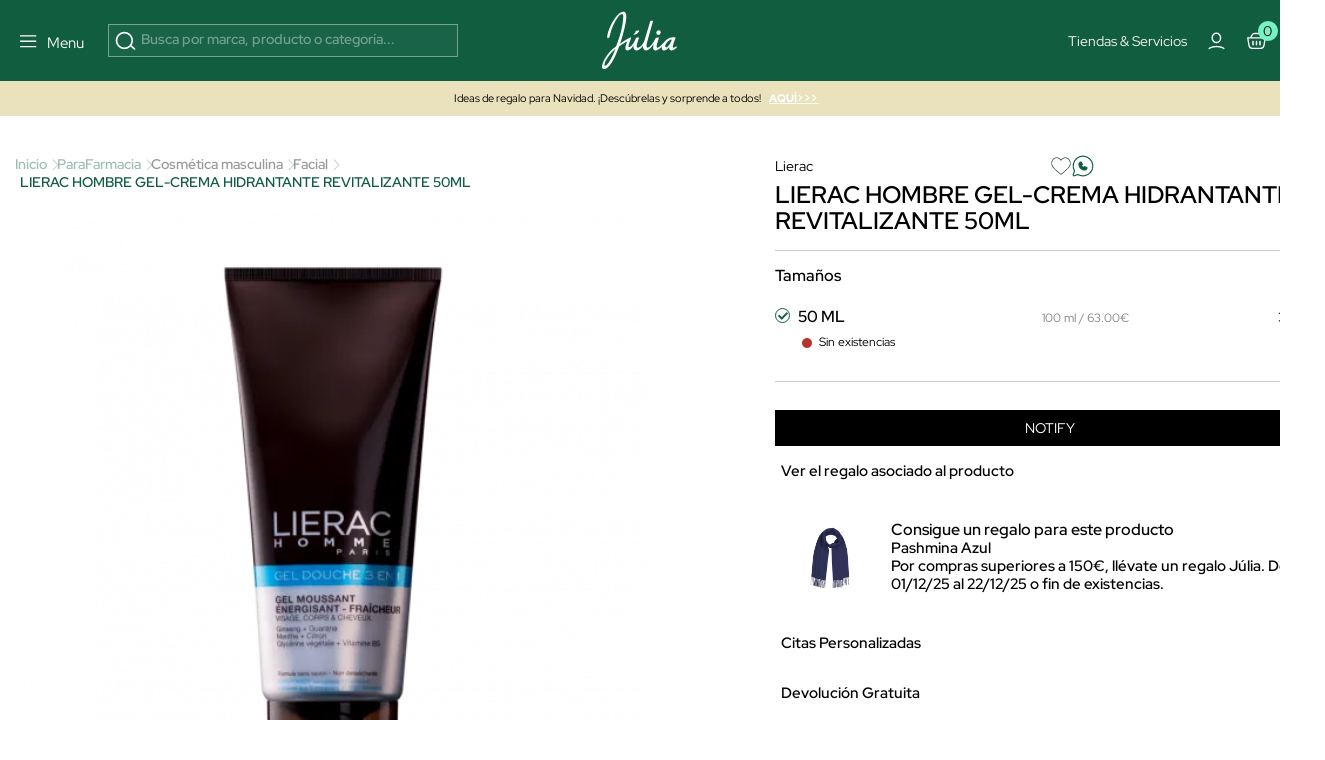

--- FILE ---
content_type: application/javascript
request_url: https://www.perfumeriajulia.es/themes/jul-v2/assets/kimera.js?v=20250519
body_size: 51
content:
/*document.addEventListener("DOMContentLoaded",(()=>{(class{static init(){loadScript("https://kimera-script.s3.eu-west-1.amazonaws.com/api/km-installation-script.min.js",(t=>{}))}}).init(!0)}));*/


 loadScriptOnUserInteraction(() =>{
    loadScript("https://kimera-script.s3.eu-west-1.amazonaws.com/api/km-installation-script.min.js")
},"script");

--- FILE ---
content_type: image/svg+xml
request_url: https://www.perfumeriajulia.es/themes/theme_v2/assets/img/icons.svg?v=20210714
body_size: 36487
content:
<svg xmlns="http://www.w3.org/2000/svg" xmlns:xlink="http://www.w3.org/1999/xlink" style="position: absolute; width: 0; height: 0; overflow: hidden;" viewBox="0 0 512 512" version="1.1">
  <defs>
    <symbol xmlns="http://www.w3.org/2000/svg" id="icon-nuevo" viewBox="0 0 512 512">
      <path style="" d="M159.29,334.38H116.43L47.23,214h-1q2.07,31.89,2.07,45.48v74.86H18.18V175.31H60.72l69.09,119.14h.76q-1.63-31-1.63-43.85V175.31h30.35Z"/>
      <path class="cls-1" d="M273.11,334.38h-91.6V175.31h91.6V203H215.23v34.92h53.86v27.64H215.23v41h57.88Z"/>
      <path class="cls-1" d="M456.77,334.38H418.36l-21.54-83.56q-1.2-4.45-4.08-18.44t-3.32-18.77q-.65,5.88-3.26,18.88t-4,18.55L360.7,334.38H322.4L281.82,175.31H315l20.34,86.82q5.32,24,7.73,41.67.65-6.19,3-19.2t4.4-20.18l23.18-89.11h31.88l23.17,89.11q1.51,6,3.81,18.28T436,303.8q1.08-8.48,3.48-21.16t4.35-20.51l20.24-86.82h33.18Z"/>
    </symbol>
    <symbol xmlns="http://www.w3.org/2000/svg" id="envelop-solid" viewBox="0 0 512 512">
      <path style="" d="M502.3 190.8c3.9-3.1 9.7-.2 9.7 4.7V400c0 26.5-21.5 48-48 48H48c-26.5 0-48-21.5-48-48V195.6c0-5 5.7-7.8 9.7-4.7 22.4 17.4 52.1 39.5 154.1 113.6 21.1 15.4 56.7 47.8 92.2 47.6 35.7.3 72-32.8 92.3-47.6 102-74.1 131.6-96.3 154-113.7zM256 320c23.2.4 56.6-29.2 73.4-41.4 132.7-96.3 142.8-104.7 173.4-128.7 5.8-4.5 9.2-11.5 9.2-18.9v-19c0-26.5-21.5-48-48-48H48C21.5 64 0 85.5 0 112v19c0 7.4 3.4 14.3 9.2 18.9 30.6 23.9 40.7 32.4 173.4 128.7 16.8 12.2 50.2 41.8 73.4 41.4z"/>
    </symbol>
    <symbol xmlns="http://www.w3.org/2000/svg" id="check-circle" viewBox="0 0 512 512">
      <path class="cls-1" d="M256,25.11c-61.67,0-119.65,24.02-163.26,67.63C49.13,136.35,25.11,194.33,25.11,256s24.02,119.65,67.63,163.26c43.61,43.61,101.59,67.62,163.26,67.62s119.65-24.02,163.26-67.62c43.61-43.61,67.63-101.59,67.63-163.26s-24.02-119.65-67.63-163.26c-43.61-43.61-101.59-67.63-163.26-67.63Zm0,423.78c-106.36,0-192.89-86.53-192.89-192.89S149.64,63.11,256,63.11s192.89,86.53,192.89,192.89-86.53,192.89-192.89,192.89Z"/>
      <path class="cls-1" d="M363.77,176.76l-162.11,130.91-46.99-66.87c-6.03-8.58-17.88-10.65-26.47-4.62-8.59,6.03-10.65,17.88-4.62,26.47l58.67,83.49c3.02,4.3,7.7,7.16,12.9,7.89,.88,.12,1.76,.18,2.64,.18,4.32,0,8.54-1.47,11.94-4.22l177.91-143.67c8.16-6.59,9.44-18.56,2.85-26.72-6.59-8.17-18.56-9.44-26.72-2.85Z"/>
    </symbol>
    <symbol xmlns="http://www.w3.org/2000/svg" id="file-pdf" viewBox="0 0 512 512">
      <path style="" d="M181.9 256.1c-5-16-4.9-46.9-2-46.9 8.4 0 7.6 36.9 2 46.9zm-1.7 47.2c-7.7 20.2-17.3 43.3-28.4 62.7 18.3-7 39-17.2 62.9-21.9-12.7-9.6-24.9-23.4-34.5-40.8zM86.1 428.1c0 .8 13.2-5.4 34.9-40.2-6.7 6.3-29.1 24.5-34.9 40.2zM248 160h136v328c0 13.3-10.7 24-24 24H24c-13.3 0-24-10.7-24-24V24C0 10.7 10.7 0 24 0h200v136c0 13.2 10.8 24 24 24zm-8 171.8c-20-12.2-33.3-29-42.7-53.8 4.5-18.5 11.6-46.6 6.2-64.2-4.7-29.4-42.4-26.5-47.8-6.8-5 18.3-.4 44.1 8.1 77-11.6 27.6-28.7 64.6-40.8 85.8-.1 0-.1.1-.2.1-27.1 13.9-73.6 44.5-54.5 68 5.6 6.9 16 10 21.5 10 17.9 0 35.7-18 61.1-61.8 25.8-8.5 54.1-19.1 79-23.2 21.7 11.8 47.1 19.5 64 19.5 29.2 0 31.2-32 19.7-43.4-13.9-13.6-54.3-9.7-73.6-7.2zM377 105L279 7c-4.5-4.5-10.6-7-17-7h-6v128h128v-6.1c0-6.3-2.5-12.4-7-16.9zm-74.1 255.3c4.1-2.7-2.5-11.9-42.8-9 37.1 15.8 42.8 9 42.8 9z"/>
    </symbol>

    <!-- ICONOS NUEVOS *************************************-->
    <!-- Genericos -->
    <symbol xmlns="http://www.w3.org/2000/svg" id="chevron-down" viewBox="0 0 512 512">
      <path class="cls-1" d="M450.4,138.65l-194.4,194.4L61.6,138.65c-7.42-7.42-19.45-7.42-26.87,0-7.42,7.42-7.42,19.45,0,26.87l207.84,207.84c3.71,3.71,8.57,5.57,13.43,5.57s9.72-1.86,13.43-5.57l207.84-207.84c7.42-7.42,7.42-19.45,0-26.87-7.42-7.42-19.45-7.42-26.87,0Z"/>
    </symbol>
    <symbol xmlns="http://www.w3.org/2000/svg" id="chevron-up" viewBox="0 0 512 512">
      <path fill="currentColor" d="M249.6,189,127,311.66A8,8,0,1,0,138.27,323L256,205.22,373.74,323A8,8,0,0,0,385,311.66L262.41,189a10.07,10.07,0,0,0-12.81,0Z"/>
    </symbol>
    <symbol xmlns="http://www.w3.org/2000/svg" id="arrow-right" viewBox="0 0 512 512">
      <path d="M313.941 216H12c-6.627 0-12 5.373-12 12v56c0 6.627 5.373 12 12 12h301.941v46.059c0 21.382 25.851 32.09 40.971 16.971l86.059-86.059c9.373-9.373 9.373-24.569 0-33.941l-86.059-86.059c-15.119-15.119-40.971-4.411-40.971 16.971V216z"/>
    </symbol>
    <symbol xmlns="http://www.w3.org/2000/svg" id="chevron-left" viewBox="0 0 512 512">
      <path class="cls-1" d="M373.35,34.73c-7.42-7.42-19.45-7.42-26.87,0L138.65,242.57c-7.42,7.42-7.42,19.45,0,26.87l207.84,207.84c3.71,3.71,8.57,5.57,13.43,5.57s9.72-1.86,13.43-5.57c7.42-7.42,7.42-19.45,0-26.87l-194.4-194.4L373.35,61.6c7.42-7.42,7.42-19.45,0-26.87Z"/>
    </symbol>
    <symbol xmlns="http://www.w3.org/2000/svg" id="arrow-down" viewBox="0 0 712 712">
      <path class="cls-1" d="M450.4,138.65l-194.4,194.4L61.6,138.65c-7.42-7.42-19.45-7.42-26.87,0-7.42,7.42-7.42,19.45,0,26.87l207.84,207.84c3.71,3.71,8.57,5.57,13.43,5.57s9.72-1.86,13.43-5.57l207.84-207.84c7.42-7.42,7.42-19.45,0-26.87-7.42-7.42-19.45-7.42-26.87,0Z"/>
    </symbol>
    <symbol xmlns="http://www.w3.org/2000/svg" id="arrow-up" viewBox="0 0 712 712">
      <path class="cls-1" d="M242.56,138.65L34.73,346.48c-7.42,7.42-7.42,19.45,0,26.87s19.45,7.42,26.87,0L256,178.95l194.4,194.4c3.71,3.71,8.57,5.57,13.44,5.57s9.73-1.86,13.44-5.57c7.42-7.42,7.42-19.45,0-26.87l-207.84-207.84c-7.42-7.42-19.45-7.42-26.87,0Z"/>
    </symbol>
    <symbol xmlns="http://www.w3.org/2000/svg" id="arrow-up-circle" viewBox="0 0 712 712">
      <path class="b" d="M256,466.47c-115.9,0-210.18-94.29-210.18-210.18S140.1,46.1,256,46.1s210.18,94.29,210.18,210.18-94.29,210.18-210.18,210.18Zm0-405.36c-107.62,0-195.18,87.56-195.18,195.18s87.56,195.18,195.18,195.18,195.18-87.56,195.18-195.18S363.62,61.1,256,61.1Z"/><path class="b" d="M352.02,311.8c-1.92,0-3.84-.73-5.3-2.2l-90.72-90.72-90.72,90.72c-2.93,2.93-7.68,2.93-10.61,0-2.93-2.93-2.93-7.68,0-10.61l96.02-96.02c2.93-2.93,7.68-2.93,10.61,0l96.02,96.02c2.93,2.93,2.93,7.68,0,10.61-1.46,1.46-3.38,2.2-5.3,2.2Z"/>
    </symbol>
    <symbol xmlns="http://www.w3.org/2000/svg" id="checkbox" viewBox="0 0 512 512">
      <path class="b" d="M173.898 439.404l-166.4-166.4c-9.997-9.997-9.997-26.206 0-36.204l36.203-36.204c9.997-9.998 26.207-9.998 36.204 0L192 312.69 432.095 72.596c9.997-9.997 26.207-9.997 36.204 0l36.203 36.204c9.997 9.997 9.997 26.206 0 36.204l-294.4 294.401c-9.998 9.997-26.207 9.997-36.204-.001z"/>
    </symbol>
    <!-- end Genericos -->

    <!-- Header -->
    <symbol xmlns="http://www.w3.org/2000/svg" id="menu-promotions" viewBox="0 0 512 512">
      <path class="cls-1" d="M423.49,44.57h-111.71c-21.04-.06-41.22,8.3-56.06,23.21L59.88,263.65c-20.02,20.04-20.02,52.5,0,72.54l116.01,116.02c20.04,20.02,52.5,20.02,72.54,0l195.89-195.87c14.81-14.9,23.15-35.03,23.21-56.04V88.59c0-24.32-19.71-44.03-44.03-44.03Zm-52.83,140.89c-24.32,0-44.03-19.71-44.03-44.03s19.71-44.03,44.03-44.03,44.03,19.71,44.03,44.03-19.71,44.03-44.03,44.03Z"/>
    </symbol>
    <symbol xmlns="http://www.w3.org/2000/svg" id="menu-tracking" viewBox="0 0 512 512">
      <path class="cls-1" d="M145.52,263.24H45c-3.66,0-6.62-3.36-6.62-7.5s2.96-7.5,6.62-7.5h100.52c3.66,0,6.62,3.36,6.62,7.5s-2.96,7.5-6.62,7.5Z"/>
      <path class="cls-1" d="M145.52,330.67H45c-3.66,0-6.62-3.36-6.62-7.5s2.96-7.5,6.62-7.5h100.52c3.66,0,6.62,3.36,6.62,7.5s-2.96,7.5-6.62,7.5Z"/>
      <line class="cls-2" x1="145.48" y1="391.26" x2="45" y2="391.26"/>
      <path class="cls-1" d="M421.34,191.52H201.83c-10.49,0-19-8.51-19-19V98.12c0-33.41,27.18-60.6,60.6-60.6h136.33c33.41,0,60.59,27.18,60.59,60.6v74.4c0,10.49-8.51,19-19,19Zm-200.52-38h181.52v-55.4c0-12.46-10.14-22.6-22.59-22.6H243.42c-12.46,0-22.6,10.14-22.6,22.6v55.4Z"/>
      <path class="cls-1" d="M448.21,154.91H174.96c-13.76,0-24.91,11.15-24.91,24.91V449.63c0,13.76,11.15,24.91,24.91,24.91H448.21c13.76,0,24.91-11.15,24.91-24.91V179.82c0-13.76-11.15-24.91-24.91-24.91Zm-220.85,243.52h-67.66c-4.14,0-7.5-3.36-7.5-7.5s3.36-7.5,7.5-7.5h67.66c4.14,0,7.5,3.36,7.5,7.5s-3.36,7.5-7.5,7.5Zm46.11-68.09h-113.83c-4.14,0-7.5-3.36-7.5-7.5s3.36-7.5,7.5-7.5h113.83c4.14,0,7.5,3.36,7.5,7.5s-3.36,7.5-7.5,7.5Zm63.41-67.42H159.64c-4.14,0-7.5-3.36-7.5-7.5s3.36-7.5,7.5-7.5h177.24c4.14,0,7.5,3.36,7.5,7.5s-3.36,7.5-7.5,7.5Z"/>
    </symbol>
    <symbol xmlns="http://www.w3.org/2000/svg" id="menu-stores" viewBox="0 0 512 512">
      <path class="b" d="M406.59,166.46h.01c-5.94-35.64-24.34-68.03-51.91-91.39-27.58-23.36-62.54-36.19-98.68-36.21-36.42,.01-71.63,13.04-99.3,36.73-27.66,23.69-45.94,56.48-51.55,92.46-5.61,35.99,1.83,72.79,20.96,103.77l121.19,195.3c2.31,3.74,6.4,6.02,10.8,6.02h.11c4.43-.04,8.53-2.39,10.81-6.19l118.11-197.19c18.5-31.05,25.39-67.65,19.45-103.3Zm-100.95,17.17c-1.19,26.39-22.95,47.42-49.63,47.42s-49.69-22.25-49.69-49.69c0-.86,.02-1.71,.06-2.56,1.19-26.39,22.94-47.42,49.63-47.42s49.69,22.24,49.69,49.69c0,.86-.02,1.71-.06,2.56Z"/>
    </symbol>
    <symbol xmlns="http://www.w3.org/2000/svg" id="menu-search" viewBox="0 0 512 512">
      <path class="b" d="M465.81,426.63l-88.97-81.74c25.64-32.66,40.94-73.8,40.94-118.44,0-105.96-86.21-192.17-192.17-192.17S33.44,120.49,33.44,226.45s86.21,192.17,192.17,192.17c39.65,0,76.53-12.07,107.17-32.73l92.43,84.92c5.76,5.29,13.04,7.91,20.29,7.91,8.1,0,16.18-3.27,22.1-9.7,11.21-12.2,10.41-31.18-1.79-42.39ZM93.44,226.45c0-72.88,59.29-132.17,132.17-132.17s132.17,59.29,132.17,132.17-59.29,132.17-132.17,132.17-132.17-59.29-132.17-132.17Z"/>
    </symbol>
    <symbol xmlns="http://www.w3.org/2000/svg" id="menu-user" viewBox="0 0 512 512">
      <circle cx="10" cy="5.25" r="5.25"/>
      <path class="cls-1" d="M153.06,264.47c-1.56,.83-2.97,1.5-4.3,2.31-70.04,42.58-106.97,104.67-109.77,186.75-.4,11.86,6.71,18.68,18.73,18.69,132.18,.01,264.36,.01,396.55,0,12.31,0,19.13-6.76,18.73-19.19-2.46-76.29-35.45-135.92-98.22-179.13-5.09-3.5-10.54-6.47-15.65-9.58-58.97,54.42-147.41,54.31-206.07,.16Zm-13.94-109.71c.02,64.47,52.37,117.06,116.51,117.06,63.02,0,117.33-54.26,117.24-117.15-.08-64.31-52.57-116.67-116.92-116.66-64.32,.02-116.86,52.51-116.83,116.75Z"/>
      <path class="cls-1" d="M153.06,264.47c58.66,54.15,147.11,54.27,206.07-.16,5.1,3.11,10.56,6.07,15.65,9.58,62.77,43.22,95.76,102.85,98.22,179.13,.4,12.43-6.43,19.19-18.73,19.19-132.18,.01-264.36,.01-396.55,0-12.01,0-19.13-6.83-18.73-18.69,2.79-82.09,39.73-144.17,109.77-186.75,1.33-.81,2.74-1.48,4.3-2.31Z"/>
      <path class="cls-1" d="M139.12,154.75c-.02-64.23,52.51-116.73,116.83-116.75,64.35-.02,116.84,52.35,116.92,116.66,.08,62.89-54.22,117.15-117.24,117.15-64.15,0-116.49-52.59-116.51-117.06Z"/>
    </symbol>
    <symbol xmlns="http://www.w3.org/2000/svg" id="menu-cart" viewBox="0 0 512 512">
      <path class="cls-1" d="M441.01,308.41l31.59-138.14c4.04-17.65-9.38-34.48-27.48-34.48H137.71l-12.69-59.61c-5.2-24.44-27.11-42.17-52.09-42.17h-26.51c-10.49,0-19,8.51-19,19s8.51,19,19,19h26.51c7.16,0,13.44,5.08,14.93,12.08l62.49,293.48c4.03,18.92,18.07,33.82,35.81,39.58-4.29,6.15-6.82,13.62-6.82,21.69,0,20.96,16.99,37.94,37.94,37.94s37.94-16.99,37.94-37.94c0-6.97-1.89-13.49-5.16-19.1h101.93c-3.28,5.61-5.16,12.14-5.16,19.1,0,20.96,16.99,37.94,37.94,37.94s37.94-16.99,37.94-37.94c0-6.97-1.89-13.49-5.16-19.1h18.46c10.49,0,19-8.51,19-19s-8.51-19-19-19H202.43c-7.16,0-13.44-5.08-14.93-12.08l-8.38-39.34h234.4c13.15,0,24.55-9.09,27.48-21.91Z"/>
    </symbol>

    <symbol xmlns="http://www.w3.org/2000/svg" id="search-bar" viewBox="0 0 512 512">
      <path class="cls-1" d="M466.63,460.57l-133.54-118.87c34.5-31.88,56.14-77.48,56.14-128.05,0-96.16-78.23-174.39-174.39-174.39S40.45,117.5,40.45,213.65s78.23,174.39,174.39,174.39c40.21,0,77.29-13.69,106.82-36.64,.3,.4,.64,.78,1.03,1.13l133.96,119.25c1.43,1.27,3.21,1.9,4.98,1.9,2.07,0,4.12-.85,5.6-2.51,2.75-3.09,2.48-7.83-.62-10.59ZM55.45,213.65c0-87.89,71.5-159.39,159.39-159.39s159.39,71.5,159.39,159.39-71.5,159.39-159.39,159.39S55.45,301.54,55.45,213.65Z"/>
    </symbol>
    <!-- end Header -->

    <!-- Menu Mobile -->
    <symbol xmlns="http://www.w3.org/2000/svg" id="menu-mobile" viewBox="0 0 512 512">
      <path class="cls-1" d="M470.56,134.75H42.16c-10.49,0-19,8.51-19,19s8.51,19,19,19H470.56c10.49,0,19-8.51,19-19s-8.51-19-19-19Z"/>
      <path class="cls-1" d="M470.56,237H42.16c-10.49,0-19,8.51-19,19s8.51,19,19,19H470.56c10.49,0,19-8.51,19-19s-8.51-19-19-19Z"/>
      <path class="cls-1" d="M470.56,339.24H42.16c-10.49,0-19,8.51-19,19s8.51,19,19,19H470.56c10.49,0,19-8.51,19-19s-8.51-19-19-19Z"/>
    </symbol>
    <symbol xmlns="http://www.w3.org/2000/svg" id="menu-close" viewBox="0 0 512 512">
      <path class="cls-1" d="M92.74,419.26c43.61,43.61,101.59,67.62,163.26,67.62s119.65-24.02,163.26-67.62c43.61-43.61,67.63-101.59,67.63-163.26s-24.02-119.65-67.63-163.26c-43.61-43.61-101.59-67.63-163.26-67.63s-119.65,24.02-163.26,67.63C49.13,136.35,25.11,194.33,25.11,256s24.02,119.65,67.63,163.26ZM256,63.11c106.36,0,192.89,86.53,192.89,192.89s-86.53,192.89-192.89,192.89S63.11,362.36,63.11,256,149.64,63.11,256,63.11Z"/><path class="cls-1" d="M138.69,373.31c3.71,3.71,8.57,5.57,13.44,5.57s9.73-1.86,13.44-5.57l90.44-90.44,90.44,90.44c3.71,3.71,8.57,5.57,13.44,5.57s9.73-1.86,13.44-5.57c7.42-7.42,7.42-19.45,0-26.87l-90.44-90.44,90.44-90.44c7.42-7.42,7.42-19.45,0-26.87-7.42-7.42-19.45-7.42-26.87,0l-90.44,90.44-90.44-90.44c-7.42-7.42-19.45-7.42-26.87,0s-7.42,19.45,0,26.87l90.44,90.44-90.44,90.44c-7.42,7.42-7.42,19.45,0,26.87Z"/>
    </symbol>

    <symbol xmlns="http://www.w3.org/2000/svg" id="close-circle" viewBox="0 0 512 512">
      <path class="cls-1" d="M92.74,419.26c43.61,43.61,101.59,67.62,163.26,67.62s119.65-24.02,163.26-67.62c43.61-43.61,67.63-101.59,67.63-163.26s-24.02-119.65-67.63-163.26c-43.61-43.61-101.59-67.63-163.26-67.63s-119.65,24.02-163.26,67.63C49.13,136.35,25.11,194.33,25.11,256s24.02,119.65,67.63,163.26ZM256,63.11c106.36,0,192.89,86.53,192.89,192.89s-86.53,192.89-192.89,192.89S63.11,362.36,63.11,256,149.64,63.11,256,63.11Z"/><path class="cls-1" d="M138.69,373.31c3.71,3.71,8.57,5.57,13.44,5.57s9.73-1.86,13.44-5.57l90.44-90.44,90.44,90.44c3.71,3.71,8.57,5.57,13.44,5.57s9.73-1.86,13.44-5.57c7.42-7.42,7.42-19.45,0-26.87l-90.44-90.44,90.44-90.44c7.42-7.42,7.42-19.45,0-26.87-7.42-7.42-19.45-7.42-26.87,0l-90.44,90.44-90.44-90.44c-7.42-7.42-19.45-7.42-26.87,0s-7.42,19.45,0,26.87l90.44,90.44-90.44,90.44c-7.42,7.42-7.42,19.45,0,26.87Z"/>
    </symbol>

    <symbol xmlns="http://www.w3.org/2000/svg" id="arrow-left" viewBox="0 0 512 512">
      <path d="M257.5 445.1l-22.2 22.2c-9.4 9.4-24.6 9.4-33.9 0L7DELETE FROM ps_category_product WHERE id_category IN (9,27,1464); 273c-9.4-9.4-9.4-24.6 0-33.9L201.4 44.7c9.4-9.4 24.6-9.4 33.9 0l22.2 22.2c9.5 9.5 9.3 25-.4 34.3L136.6 216H424c13.3 0 24 10.7 24 24v32c0 13.3-10.7 24-24 24H136.6l120.5 114.8c9.8 9.3 10 24.8.4 34.3z"></path>
    </symbol>

    <symbol xmlns="http://www.w3.org/2000/svg" id="chevron-right" viewBox="0 0 512 512">
      <path class="cls-1" d="M138.65,477.27c3.71,3.71,8.57,5.57,13.44,5.57s9.73-1.86,13.44-5.57l207.84-207.84c7.42-7.42,7.42-19.45,0-26.87L165.52,34.73c-7.42-7.42-19.45-7.42-26.87,0s-7.42,19.45,0,26.87l194.4,194.4-194.4,194.4c-7.42,7.42-7.42,19.45,0,26.87Z"/>
    </symbol>
    <!-- end Menu Mobile -->


    <!-- HomeFooter -->
    <symbol xmlns="http://www.w3.org/2000/svg" id="find-store" viewBox="0 0 512 512">
      <path class="b" d="M406.59,166.46h.01c-5.94-35.64-24.34-68.03-51.91-91.39-27.58-23.36-62.54-36.19-98.68-36.21-36.42,.01-71.63,13.04-99.3,36.73-27.66,23.69-45.94,56.48-51.55,92.46-5.61,35.99,1.83,72.79,20.96,103.77l121.19,195.3c2.31,3.74,6.4,6.02,10.8,6.02h.11c4.43-.04,8.53-2.39,10.81-6.19l118.11-197.19c18.5-31.05,25.39-67.65,19.45-103.3Zm-100.95,17.17c-1.19,26.39-22.95,47.42-49.63,47.42s-49.69-22.25-49.69-49.69c0-.86,.02-1.71,.06-2.56,1.19-26.39,22.94-47.42,49.63-47.42s49.69,22.24,49.69,49.69c0,.86-.02,1.71-.06,2.56Z"/>
    </symbol>
    <!-- HomeFooter -->


    <!-- Productos -->
    <symbol xmlns="http://www.w3.org/2000/svg" id="icon-regalo" viewBox="0 0 512 512">
      <path class="cls-1" d="M65.1,135.88v117.27c0,5.25,4.25,9.5,9.5,9.5h21.68v203.29c0,5.25,4.25,9.5,9.5,9.5H406.22c5.25,0,9.5-4.25,9.5-9.5v-203.29h21.68c5.25,0,9.5-4.25,9.5-9.5v-117.27c0-5.25-4.25-9.5-9.5-9.5h-32.31c4.33-8.91,6.65-18.88,6.64-29.06,0-16.61-5.96-32.25-16.78-44.06-11.03-12.04-25.76-18.67-41.47-18.67h-.01c-15.48,0-30.59,6.81-41.46,18.67l-55.54,60.65-55.54-60.65c-11.03-12.04-25.76-18.67-41.48-18.67h-.01c-15.72,0-30.45,6.64-41.48,18.69-10.81,11.81-16.77,27.46-16.77,44.06,0,10.17,2.31,20.14,6.64,29.04h-33.22c-5.25,0-9.5,4.25-9.5,9.5Zm206.72,9.5v98.27h-31.65v-98.27h31.65Zm-156.54,118h105.89v193.07H115.28v-193.07Zm124.89,193.07v-193.07h31.65v193.07h-31.65Zm156.54,0h-105.89v-193.07h105.89v193.07Zm31.18-212.79h-137.07v-98.27h137.07v98.27Zm-101.88-177.56c7.38-8.06,17.13-12.5,27.45-12.5h0c10.32,0,20.08,4.44,27.46,12.5,7.6,8.3,11.79,19.39,11.79,31.24,0,10.54-3.43,20.72-9.67,28.66-.1,.13-.19,.26-.28,.39h-111.97l55.21-60.29Zm-196.16,59.89c-6.24-7.94-9.67-18.11-9.67-28.64,0-11.68,4.29-23.06,11.78-31.24,7.39-8.07,17.14-12.51,27.46-12.52h0c10.32,0,20.08,4.44,27.46,12.51l55.21,60.29h-111.98c-.09-.13-.18-.27-.28-.39Zm-45.75,19.39H221.17v98.27H84.1v-98.27Z"/>
    </symbol>

    <symbol xmlns="http://www.w3.org/2000/svg" id="icon-trybuy" viewBox="0 0 512 512">
      <path class="cls-1" d="M464.72,227.15c-13.79-12.33-34.8-11.71-47.83,1.4l-59.53,59.83c-5.32-10.2-15.98-17.21-28.25-17.24l-93.25-.24c-30.16-8.8-73.4-13.15-110.2,14.9-22.31,17.01-31.46,37.87-31.84,38.75-.03,.07-.05,.14-.08,.21-1.5-.27-3.04-.41-4.6-.41-6.94,0-13.46,2.7-18.37,7.61l-27.49,27.49c-4.91,4.91-7.61,11.43-7.61,18.37s2.7,13.46,7.61,18.37l71.91,71.91c4.91,4.91,11.43,7.61,18.37,7.61s13.46-2.7,18.37-7.61l27.49-27.49c4.91-4.91,7.61-11.43,7.61-18.37,0-1.95-.22-3.86-.63-5.71l18.32-16.16c3.7-3.07,8.38-4.76,13.18-4.76h116.33c20.76,0,40.33-9.1,53.7-24.97l80.19-95.17c12.2-14.48,10.7-35.71-3.41-48.32ZM168.83,430l-27.49,27.49c-2.07,2.07-4.83,3.21-7.76,3.21s-5.69-1.14-7.76-3.21l-71.91-71.91c-2.07-2.07-3.21-4.83-3.21-7.76s1.14-5.69,3.21-7.76l27.49-27.49c2.07-2.07,4.83-3.21,7.76-3.21s5.69,1.14,7.76,3.21l71.91,71.92c2.07,2.07,3.21,4.83,3.21,7.76s-1.14,5.69-3.21,7.76Zm287.84-164.19l-80.19,95.17c-10.52,12.48-25.91,19.64-42.23,19.64h-116.33c-8.35,0-16.48,2.95-22.88,8.31-.05,.04-.1,.08-.15,.13l-16.08,14.19-71.28-71.28c-.15-.15-.31-.29-.46-.44,.21-.33,.39-.67,.55-1.04,.08-.18,7.94-18.1,27.15-32.75,25.86-19.71,58.79-23.8,97.87-12.15,.69,.21,1.4,.31,2.12,.31l94.32,.25c9.05,.02,16.44,7.21,16.85,16.16-.05,.49-.04,.97,0,1.46-.36,9.02-7.79,16.26-16.9,16.26h-74.98c-4.14,0-7.5,3.36-7.5,7.5s3.36,7.5,7.5,7.5h74.98c16.56,0,30.22-12.68,31.78-28.83l66.71-67.05c7.41-7.46,19.36-7.81,27.2-.8,8.03,7.17,8.88,19.24,1.94,27.48Z"/>
      <path class="cls-1" d="M187.98,233.98h136.03c17.04,0,30.9-13.86,30.9-30.9V122.88c0-9-3.87-17.12-10.04-22.77,6.14-5.25,10.04-13.04,10.04-21.73v-13.5c0-15.77-12.83-28.59-28.59-28.59H185.67c-15.77,0-28.59,12.83-28.59,28.59v13.5c0,8.69,3.9,16.48,10.04,21.73-6.16,5.65-10.04,13.77-10.04,22.77v80.19c0,17.04,13.86,30.9,30.9,30.9Zm151.94-30.9c0,8.77-7.13,15.9-15.9,15.9H187.98c-8.77,0-15.9-7.13-15.9-15.9V122.88c0-8.77,7.13-15.9,15.9-15.9h136.03c8.77,0,15.9,7.13,15.9,15.9v80.19ZM185.67,91.98c-7.5,0-13.59-6.1-13.59-13.59v-13.5c0-7.5,6.1-13.59,13.59-13.59h140.66c7.5,0,13.59,6.1,13.59,13.59v13.5c0,7.5-6.1,13.59-13.59,13.59H185.67Z"/>
    </symbol>

    <symbol xmlns="http://www.w3.org/2000/svg" id="icon-descuento" viewBox="0 0 512 512">
      <path class="b" d="M150.79,365.46c-1.92,0-3.85-.74-5.31-2.21-2.92-2.93-2.92-7.68,.02-10.61l204.54-203.82c2.93-2.92,7.68-2.92,10.61,.02,2.92,2.93,2.92,7.68-.02,10.61l-204.54,203.82c-1.46,1.46-3.38,2.19-5.29,2.19Z"/>
      <path class="b" d="M186.29,231.93c-23.71,0-43-19.29-43-43s19.29-43,43-43,43,19.29,43,43-19.29,43-43,43Zm0-71c-15.44,0-28,12.56-28,28s12.56,28,28,28,28-12.56,28-28-12.56-28-28-28Z"/>
      <path class="b" d="M319.84,366.07c-23.71,0-43-19.29-43-43s19.29-43,43-43,43,19.29,43,43-19.29,43-43,43Zm0-71c-15.44,0-28,12.56-28,28s12.56,28,28,28,28-12.56,28-28-12.56-28-28-28Z"/>
      <path class="b" d="M253.06,481.38c-11.66,0-23.32-4.74-33.27-14.22l-2.49-2.37c-7.04-6.7-14.31-13.62-21.31-20.66-2.58-2.6-4.81-3.3-8.5-2.68-11.36,1.9-22.45,3.48-32.97,4.7-28.05,3.26-49.23-12.85-53.9-41.02-.83-5-1.72-10.09-2.58-15.01-.92-5.27-1.87-10.72-2.76-16.1-.52-3.14-1.82-4.92-4.64-6.36-8.72-4.44-17.45-9.11-25.89-13.64l-3.34-1.79c-24.63-13.18-32.98-38.96-20.79-64.14,.98-2.03,1.96-4.06,2.93-6.08,3.55-7.38,7.22-15.02,11.12-22.46,1.88-3.58,1.9-6.09,.07-9.58-4.79-9.17-9.29-18.61-13.65-27.74l-.77-1.61c-11.8-24.73-3.55-50.12,20.53-63.17l.84-.46c9.26-5.02,18.84-10.21,28.5-15.01,3.27-1.62,4.65-3.62,5.26-7.63,1.89-12.23,3.77-22.93,5.76-32.71,5.55-27.27,27.92-42.59,55.66-38.13,7.1,1.14,14.38,2.16,21.42,3.14,3.54,.49,7.07,.99,10.6,1.5,2.55,.37,4.27-.2,6.13-2.02,2.61-2.56,5.28-5.09,7.86-7.54,3.99-3.79,8.11-7.71,11.95-11.66,6.68-6.87,17.33-16.3,32.68-18.76,.42-.07,.84-.1,1.27-.1h8.56c.42,0,.85,.03,1.27,.1,15.37,2.47,26.01,11.9,32.68,18.77,3.28,3.38,6.82,6.74,10.25,9.99,2.96,2.81,6.03,5.71,8.99,8.7,2.27,2.29,4.41,2.93,7.85,2.38,12.82-2.05,23.26-3.55,32.86-4.73,27.89-3.43,49.14,12.35,54.12,40.21,1.54,8.61,3.55,20,5.43,31.66,.54,3.36,1.85,5.17,4.81,6.67,10.45,5.29,20.86,10.88,29.66,15.65,24.08,13.05,32.34,38.43,20.54,63.15-4.5,9.44-9.39,19.56-14.58,29.68-1.66,3.22-1.64,5.64,.05,8.92,3.71,7.18,7.27,14.52,10.71,21.63,1.11,2.28,2.21,4.57,3.33,6.85,12.6,25.83,4.37,51.25-20.97,64.74-2.51,1.34-5.01,2.68-7.51,4.03-6.83,3.67-13.89,7.47-20.99,11.02-3.14,1.57-4.53,3.55-5.13,7.32-1.57,9.9-3.49,21.58-5.83,33.1-4.9,24.03-22.95,38.78-46.2,38.78-2.96,0-6-.24-9.1-.73-7.25-1.14-14.68-2.18-21.86-3.19-3.54-.5-7.08-.99-10.61-1.5-2.48-.36-4.2,.24-6.11,2.11-8.14,7.97-16.45,15.99-24.68,23.83-9.94,9.47-21.59,14.2-33.24,14.2Zm-63.4-56.11c6.72,0,12.64,2.54,17.66,7.59,6.85,6.88,14.04,13.73,21,20.35l2.5,2.38c13.51,12.87,30.96,12.88,44.47,.02,8.18-7.79,16.42-15.75,24.52-23.67,5.43-5.32,12.2-7.57,19.57-6.51,3.52,.51,7.03,1,10.55,1.49,7.25,1.02,14.74,2.07,22.12,3.22,19.1,3,33.34-6.75,37.16-25.46,2.29-11.22,4.17-22.68,5.71-32.41,1.4-8.82,6.03-15.25,13.77-19.12,6.89-3.44,13.84-7.18,20.57-10.8,2.52-1.36,5.04-2.71,7.57-4.06,17.59-9.37,22.87-25.68,14.12-43.63-1.12-2.29-2.23-4.59-3.34-6.88-3.4-7.01-6.91-14.26-10.53-21.26-4.05-7.83-4.08-15.76-.07-23.56,5.1-9.94,9.92-19.94,14.38-29.27,8.13-17.04,2.88-33.22-13.72-42.21-8.7-4.72-18.99-10.24-29.26-15.44-7.52-3.81-12.02-9.99-13.38-18.38-1.86-11.54-3.86-22.84-5.38-31.39-3.52-19.67-16.79-29.57-36.44-27.15-9.4,1.16-19.66,2.63-32.29,4.65-8.5,1.36-15.81-.96-21.71-6.89-2.8-2.82-5.78-5.64-8.66-8.37-3.54-3.36-7.21-6.84-10.72-10.46-7.99-8.23-15.15-12.58-23.15-14.01h-7.21c-7.98,1.43-15.15,5.78-23.15,14.02-4.06,4.18-8.3,8.21-12.41,12.11-2.54,2.41-5.16,4.9-7.67,7.37-5.38,5.28-12.17,7.5-19.61,6.43-3.51-.51-7.01-1-10.52-1.49-7.12-.99-14.49-2.02-21.74-3.19-19.28-3.1-33.62,6.69-37.46,25.54-1.94,9.53-3.78,19.98-5.63,31.96-1.42,9.17-5.98,15.55-13.95,19.51-9.4,4.67-18.86,9.8-28,14.75l-.84,.46c-16.6,9-21.85,25.18-13.71,42.23l.77,1.62c4.29,9,8.73,18.3,13.39,27.22,4.27,8.18,4.24,16.16-.08,24.41-3.77,7.19-7.38,14.7-10.88,21.96-.98,2.04-1.96,4.08-2.95,6.12-8.44,17.45-3.1,33.95,13.95,43.08l3.34,1.79c8.37,4.48,17.03,9.12,25.59,13.48,7.39,3.76,11.82,9.82,13.17,18.01,.87,5.31,1.82,10.71,2.73,15.95,.87,4.96,1.76,10.08,2.6,15.15,3.3,19.93,16.51,30.04,36.29,27.76,10.26-1.19,21.08-2.73,32.18-4.58,1.64-.27,3.25-.41,4.81-.41Z"/>
    </symbol>

    <symbol xmlns="http://www.w3.org/2000/svg" id="icon-multicolor" viewBox="0 0 512 512">
      <path class="cls-1" d="M412.31,99.73c-41.75-41.75-97.26-64.75-156.31-64.75s-114.56,22.99-156.31,64.75S34.94,197,34.94,256.04s22.99,114.56,64.75,156.31,97.26,64.75,156.31,64.75,114.56-22.99,156.31-64.75,64.75-97.26,64.75-156.31-22.99-114.56-64.75-156.31Zm45.52,146.81h-178.89l126.43-126.43c30.72,33.73,50.2,77.87,52.46,126.43ZM265.5,54.22c48.56,2.26,92.7,21.74,126.43,52.46l-126.43,126.43V54.22Zm-19,403.65c-48.56-2.26-92.7-21.74-126.43-52.46l126.43-126.43v178.89Zm19-178.89l126.43,126.43c-33.73,30.72-77.87,50.2-126.43,52.46v-178.89ZM106.63,120.11l126.43,126.43H54.17c2.26-48.56,21.74-92.7,52.46-126.43Zm-52.46,145.43H233.07l-126.43,126.43c-30.72-33.73-50.2-77.87-52.46-126.43Zm351.19,126.43l-126.43-126.43h178.89c-2.26,48.56-21.74,92.7-52.46,126.43Z"/>
    </symbol>

    <symbol xmlns="http://www.w3.org/2000/svg" id="icon-modiface" viewBox="0 0 50 50">
      <path d="M 14 4 C 8.4886661 4 4 8.4886661 4 14 L 4 36 C 4 41.511334 8.4886661 46 14 46 L 36 46 C 41.511334 46 46 41.511334 46 36 L 46 14 C 46 8.4886661 41.511334 4 36 4 L 14 4 z M 14 6 L 36 6 C 40.430666 6 44 9.5693339 44 14 L 44 36 C 44 40.430666 40.430666 44 36 44 L 14 44 C 9.5693339 44 6 40.430666 6 36 L 6 14 C 6 9.5693339 9.5693339 6 14 6 z M 21.132812 12 C 20.079884 12 19.101556 12.55485 18.560547 13.457031 L 16.724609 16.513672 C 16.542289 16.815645 16.218154 17 15.867188 17 L 11 17 C 9.9069372 17 9 17.906937 9 19 L 9 35 C 9 36.093063 9.9069372 37 11 37 L 39 37 C 40.093063 37 41 36.093063 41 35 L 41 19 C 41 17.906937 40.093063 17 39 17 L 34.132812 17 C 33.779742 17 33.456382 16.817444 33.275391 16.515625 A 1.0001 1.0001 0 0 0 33.275391 16.513672 L 31.439453 13.457031 C 30.898444 12.55485 29.919615 12 28.867188 12 L 21.132812 12 z M 12 14 C 11.448 14 11 14.448 11 15 L 11 16 L 15 16 L 15 15 C 15 14.448 14.552 14 14 14 L 12 14 z M 21.132812 14 L 28.867188 14 C 29.21876 14 29.543618 14.182556 29.724609 14.484375 A 1.0001 1.0001 0 0 0 29.724609 14.486328 L 31.558594 17.542969 C 32.099603 18.445103 33.079884 19 34.132812 19 L 39 19 L 39 35 L 11 35 L 11 19 L 15.867188 19 C 16.919615 19 17.897599 18.446016 18.439453 17.544922 A 1.0001 1.0001 0 0 0 18.441406 17.542969 L 20.275391 14.486328 A 1.0001 1.0001 0 0 0 20.275391 14.484375 C 20.456335 14.18265 20.779742 14 21.132812 14 z M 25 20 C 21.145849 20 18 23.145852 18 27 C 18 30.854148 21.145849 34 25 34 C 28.854151 34 32 30.854148 32 27 C 32 23.145852 28.854151 20 25 20 z M 34 20 A 1 1 0 0 0 34 22 A 1 1 0 0 0 34 20 z M 25 22 C 27.773271 22 30 24.226731 30 27 C 30 29.773269 27.773271 32 25 32 C 22.226729 32 20 29.773269 20 27 C 20 24.226731 22.226729 22 25 22 z"/>
    </symbol>

    <symbol xmlns="http://www.w3.org/2000/svg" id="icon-black-friday" viewBox="0 0 512 512">
      <circle style="fill:none;stroke:#143c2f;stroke-linecap:round;stroke-linejoin:round;stroke-width:15.99px;" cx="255.7" cy="256" r="211.56"/><g><path style="fill:#143c2f;" d="M108.47,352.94V164.31h68.11c11,0,20.43,1.14,28.29,3.41,7.86,2.27,14.28,5.5,19.26,9.69,4.98,4.19,8.6,9.21,10.87,15.06,2.27,5.85,3.41,12.27,3.41,19.26s-.88,12.36-2.62,17.16c-1.75,4.81-4.02,8.82-6.81,12.05-2.8,3.23-5.98,5.76-9.56,7.6-3.58,1.83-7.29,3.1-11.13,3.8v.52c13.1,1.92,22.83,7.07,29.21,15.46,6.37,8.38,9.56,18.86,9.56,31.44,0,9.78-1.53,18.08-4.58,24.89-3.06,6.81-7.29,12.31-12.71,16.5-5.42,4.19-11.92,7.2-19.52,9.04-7.6,1.83-15.85,2.75-24.76,2.75H108.47Zm17.81-105.31h45.06c9.26,0,17.03-.79,23.32-2.36,6.29-1.57,11.35-3.88,15.19-6.94,3.84-3.05,6.59-6.81,8.25-11.27,1.66-4.45,2.49-9.56,2.49-15.33s-.96-10.96-2.88-15.06c-1.92-4.1-4.98-7.42-9.17-9.96-4.19-2.53-9.65-4.36-16.37-5.5-6.73-1.13-14.98-1.7-24.76-1.7h-41.13v68.11Zm0,90.12h45.32c9.78,0,18.29-.43,25.54-1.31,7.25-.87,13.23-2.66,17.95-5.37,4.72-2.71,8.25-6.55,10.61-11.53s3.54-11.57,3.54-19.78-1.31-14.19-3.93-18.99c-2.62-4.8-6.38-8.51-11.26-11.13-4.89-2.62-10.74-4.41-17.55-5.37-6.81-.96-14.41-1.44-22.79-1.44h-47.42v74.93Z"/><path style="fill:#143c2f;" d="M281.37,352.94V164.31h121.56v15.19h-103.74v68.11h94.31v15.19h-94.31v90.12h-17.81Z"/></g>
    </symbol>

    <symbol xmlns="http://www.w3.org/2000/svg" id="whatsapp" viewBox="0 0 512 512">
      <path class="cls-1" d="M466.92,234.51c-4.41-45-21.94-84.71-51.98-118.57-32.83-37.01-73.69-60.08-122.49-68.76-7.99-1.42-16.09-2.22-24.13-3.3h-24.87c-8.04,1.08-16.13,1.89-24.12,3.3-48.17,8.53-88.66,31.16-121.34,67.42-30.78,34.15-48.22,74.43-53.3,120.1-.33,2.98-.68,5.96-1.02,8.95v24.04c.67,5.88,1.21,11.78,2.04,17.64,4.06,28.34,13.24,54.9,28.04,79.44,1.58,2.62,1.74,4.86,.94,7.73-7.43,26.56-14.7,53.16-22.11,79.72-1.05,3.77-.97,7.13,2.07,9.88,3.07,2.78,6.56,2.16,10.14,1.05,24.89-7.71,49.85-15.21,74.66-23.17,5.08-1.63,8.91-1.06,13.49,1.46,45.95,25.31,94.87,32.92,146.14,22.3,51.79-10.74,93.95-37.67,125.88-79.81,33.47-44.17,47.34-94.34,41.95-149.41Zm-76.66,81.64c-2.69,14.06-7.32,27.31-16.3,38.68-12.22,15.47-28.85,22.6-47.92,24.82-5.63,.65-11.33,.74-17,1.08-36.89-1.24-69.46-14.23-98.44-36.37-34.97-26.71-60.63-60.78-78.33-101.04-12.88-29.28-10.18-57.45,5.29-84.72,4.4-7.76,10.24-14.72,15.56-21.93,1.06-1.43,2.62-3.05,4.22-3.44,8.76-2.12,17.68-3.82,26.58-1.25,2.57,.74,5.41,2.67,6.85,4.89,10.66,16.42,20.16,33.49,26.84,51.98,2.88,7.98,.93,15.54-3.48,22.29-3.52,5.39-7.75,10.35-12.01,15.2-1.95,2.21-2.3,4.09-1.33,6.73,3.38,9.27,9.29,16.89,15.83,24,18.16,19.73,39.4,35.55,62.75,48.59,6.4,3.58,7.6,3.51,12.52-2.05,6.99-7.9,13.73-16.06,20.21-24.39,5.88-7.55,12.6-9.82,21.53-6.09,3.51,1.47,6.8,3.5,10.05,5.5,13.84,8.51,27.62,17.13,41.44,25.67,5.36,3.31,6.34,5.62,5.15,11.85Z"/>
    </symbol>

    <symbol xmlns="http://www.w3.org/2000/svg" id="flag-asesoramiento" viewBox="0 0 512 512">
      <path class="cls-1" d="M69.51,478.05l372.96-.05c3.35,0,6.48-1.8,8.19-4.68,.87-1.47,1.33-3.14,1.33-4.85v-39.62c0-78.21-60.22-142.6-136.72-149.28,19.84-13.65,34.69-34.06,41.2-57.87,19.56-6.24,32.67-24.18,32.67-44.76,0-19.37-11.66-36.33-29.1-43.46-1.94-55.21-47.46-99.53-103.13-99.53s-100.71,43.85-103.1,98.66c-17.87,7.06-29.65,24.18-29.65,43.68,0,20.79,13.44,38.81,33.04,44.87,6.42,24.01,21.31,44.59,41.25,58.35-77.4,6.35-138.45,71.37-138.45,150.39v38.66c0,2.52,1,4.94,2.78,6.72,1.78,1.78,4.2,2.78,6.72,2.78Zm227.62-180.07l-39.62,135.53-37.57-135.53h77.19Zm135.86,130.86v30.15l-163.13,.02,46.83-160.22c65.33,7.27,116.3,62.81,116.3,130.05Zm-62.85-251.91c0,8.58-3.83,16.38-10.11,21.57,.05-1.33,.09-2.67,.09-4.01v-39.03c6.2,5.18,10.03,12.93,10.03,21.48Zm-113.23-123.99c46.43,0,84.2,37.77,84.2,84.2v11.98c-9.57-.59-16.98-3.36-22.09-8.27-8.04-7.73-8.16-18.82-8.16-18.85,.07-4.78-3.42-8.88-8.16-9.55-4.74-.67-9.24,2.28-10.5,6.89-2.16,7.87-20.02,16.89-63.68,18.61-22.35,.88-44.36-.4-55.81-1.28,.25-46.21,37.92-83.74,84.19-83.74Zm-113.74,123.33c0-8.76,4.01-16.71,10.54-21.9v40.11c0,1.26,.03,2.51,.08,3.76-6.55-5.17-10.62-13.15-10.62-21.97Zm29.54,18.21v-38.74c12.18,.91,33.86,2.08,56.38,1.21,31.96-1.24,54.39-6.15,67.72-14.9,2,4.12,4.82,8.38,8.78,12.25,8.71,8.52,20.64,13.15,35.53,13.85v26.34c0,10.06-1.78,19.71-5.03,28.66l-78.63-.14h-.02c-5.24,0-9.49,4.24-9.5,9.48,0,5.25,4.24,9.51,9.48,9.52l68.87,.12c-15.2,22.06-40.62,36.56-69.38,36.56-46.43,0-84.2-37.77-84.2-84.2Zm-93.7,235.39c0-69.18,53.53-126.08,121.34-131.48l44.52,160.62-165.86,.02v-29.16Z"/>
    </symbol>

    <symbol xmlns="http://www.w3.org/2000/svg" id="icon-cupon" viewBox="0 0 512 512">
      <path class="cls-1" d="M468.44,154.88h-1.48c-22.65,0-41.07-21.6-41.07-48.15v-1.44c0-4.14-3.36-7.5-7.5-7.5H93.54c-4.14,0-7.5,3.36-7.5,7.5,0,26.55-18.42,48.15-41.07,48.15h-1.41c-4.14,0-7.5,3.36-7.5,7.5v188.66c0,4.14,3.36,7.5,7.5,7.5h1.43c22.65,0,41.07,21.6,41.07,48.15v1.46c0,4.14,3.36,7.5,7.5,7.5H418.4c4.14,0,7.5-3.36,7.5-7.5v-.91c0-26.55,18.42-48.15,41.07-48.15h1.47c4.14,0,7.5-3.36,7.5-7.5V162.38c0-4.14-3.36-7.5-7.5-7.5ZM51.06,342.46V168.07c25.87-3.16,46.52-26.23,49.59-55.28h74.4V399.21H100.81c-2.52-29.75-23.43-53.54-49.74-56.75Zm409.87,.55c-26.17,3.16-47.01,26.69-49.74,56.2H190.05V112.79h221.09c2.53,29.76,23.46,53.55,49.79,56.73v173.5Z"/>
      <path class="cls-1" d="M386.54,170.19l-156.08,158.6c-2.91,2.95-2.87,7.7,.08,10.61,1.46,1.44,3.36,2.15,5.26,2.15s3.88-.75,5.35-2.24l156.08-158.6c2.91-2.95,2.87-7.7-.08-10.61s-7.7-2.87-10.61,.08Z"/>
      <path class="cls-1" d="M266.15,240.39c19.07,0,34.59-15.52,34.59-34.59s-15.52-34.59-34.59-34.59-34.59,15.52-34.59,34.59,15.52,34.59,34.59,34.59Zm0-54.17c10.8,0,19.59,8.79,19.59,19.59s-8.79,19.59-19.59,19.59-19.59-8.79-19.59-19.59,8.79-19.59,19.59-19.59Z"/>
      <path class="cls-1" d="M362.01,268.81c-19.07,0-34.59,15.52-34.59,34.59s15.52,34.59,34.59,34.59,34.59-15.52,34.59-34.59-15.52-34.59-34.59-34.59Zm0,54.17c-10.8,0-19.59-8.79-19.59-19.59s8.79-19.59,19.59-19.59,19.59,8.79,19.59,19.59-8.79,19.59-19.59,19.59Z"/>
    </symbol>

    <symbol xmlns="http://www.w3.org/2000/svg" id="flag-devolucion" viewBox="0 0 512 512">
      <path class="cls-1" d="M223.81,409.91h98.31c18.47,0,35.9-8.1,47.8-22.23l67.77-80.42c11.42-13.55,10.01-33.42-3.2-45.23-12.9-11.54-32.57-10.96-44.77,1.31l-47.48,47.72c-5.46-7.63-14.38-12.63-24.45-12.66l-78.35-.2c-46.77-13.52-77.71-.31-95.49,13.24-16.01,12.2-24.3,26.75-26.94,32.01-.66-.05-1.33-.09-2-.09-6.71,0-13.02,2.61-17.76,7.36l-23.23,23.23c-9.79,9.79-9.79,25.72,0,35.52l60.77,60.77c4.9,4.9,11.33,7.34,17.76,7.34s12.86-2.45,17.76-7.34l23.23-23.23c5.82-5.82,8.18-13.81,7.08-21.39l14.11-12.44c2.55-2.1,5.78-3.26,9.09-3.26Zm-43.71,23.66l-23.23,23.23c-2.38,2.38-6.26,2.38-8.65,0l-60.77-60.77c-2.38-2.38-2.38-6.26,0-8.65l23.23-23.23h0c1.15-1.16,2.69-1.79,4.32-1.79s3.17,.64,4.32,1.79l60.77,60.77c2.38,2.38,2.38,6.26,0,8.65Zm22.16-34.74l-11.36,10.02-56.91-56.91c3.98-8.08,30.97-56.13,101.36-35.14,.87,.26,1.78,.39,2.69,.4l79.71,.21c5.91,.02,10.74,4.66,11.09,10.49-.03,.42-.03,.84,0,1.26-.31,5.87-5.17,10.56-11.12,10.56h-63.36c-5.25,0-9.5,4.25-9.5,9.5s4.25,9.5,9.5,9.5h63.36c15.24,0,27.87-11.37,29.87-26.07l55.61-55.89c5.08-5.11,13.26-5.35,18.63-.55,5.5,4.92,6.08,13.18,1.33,18.82l-67.77,80.42c-8.29,9.83-20.41,15.47-33.27,15.47h-98.31c-7.8,0-15.38,2.76-21.36,7.76-.06,.05-.13,.11-.19,.16Z"/>
      <path class="cls-1" d="M357.03,146.04c0-32.54-26.47-59.01-59.01-59.01-5.84,0-11.66,.88-17.23,2.57-3.14-11.13-8.83-21.47-16.85-30.26-13.59-14.92-32.17-23.65-52.32-24.59-20.15-.94-39.47,6.02-54.38,19.61-14.92,13.59-23.65,32.17-24.59,52.32-.94,20.15,6.02,39.47,19.61,54.38,13.59,14.92,32.17,23.65,52.32,24.59,1.2,.06,2.4,.08,3.6,.08,13.7,0,26.91-3.68,38.49-10.59,10.33,18.24,29.8,29.9,51.34,29.9,32.54,0,59.01-26.47,59.01-59.01Zm-151.56,20.63c-15.08-.7-28.99-7.24-39.16-18.4-10.17-11.16-15.38-25.62-14.68-40.7,.7-15.08,7.24-28.99,18.4-39.16,10.5-9.56,23.9-14.74,38.01-14.74,.9,0,1.8,.02,2.7,.06,15.08,.7,28.99,7.24,39.16,18.4,10.17,11.16,15.38,25.62,14.68,40.7-.7,15.08-7.24,28.99-18.4,39.16-11.16,10.17-25.62,15.38-40.7,14.68Zm56.41-3.44c13.13-13.29,20.8-30.72,21.67-49.52,.08-1.68,.08-3.34,.05-5,4.57-1.77,9.4-2.68,14.41-2.68,22.06,0,40.01,17.95,40.01,40.01s-17.95,40.01-40.01,40.01c-15.59,0-29.58-9-36.14-22.81Z"/>
      <path class="cls-1" d="M253.43,204.87c-5.25,0-9.5,4.25-9.5,9.5v38.86l-13.92-13.91c-3.71-3.71-9.73-3.71-13.44,0s-3.71,9.73,0,13.44l30.13,30.13c1.85,1.85,4.29,2.78,6.72,2.78s4.86-.93,6.72-2.78l30.13-30.13c3.71-3.71,3.71-9.72,0-13.43s-9.72-3.71-13.43,0l-13.91,13.91v-38.86c0-5.25-4.25-9.5-9.5-9.5Z"/>
      <path class="cls-1" d="M211.9,102.44c-6.09-2-10.08-3.48-10.08-5.72s2.13-3.05,4.15-3.39c.7,.17,1.43,.26,2.18,.26,.84,0,1.65-.12,2.43-.33,3.64,.46,6.53,2.09,8.17,3.68,2.1,1.96,4.15,2.92,6.25,2.92,4.6,0,8.35-3.71,8.35-8.26,0-1.69-.51-3.36-1.53-4.88-2.94-4.19-8.03-7.29-14.16-8.83v-5.16c0-5.25-4.25-9.5-9.5-9.5s-9.5,4.25-9.5,9.5v5.46c-8.89,2.76-14.25,9.44-14.25,18.54,0,14.7,12.62,18.87,21.84,21.92,6.81,2.25,10.94,3.83,10.94,6.82,0,1.58-.01,4.44-7.38,4.73-.77-.2-1.57-.32-2.4-.32-.47,0-.92,.05-1.37,.11-3.4-.59-6.55-2.38-9.73-5.57-1.05-1.05-3-3-6.43-3-4.55,0-8.26,3.75-8.26,8.35,0,1.53,.44,3.08,1.24,4.36,2.67,4.32,7.98,8.66,15.05,10.95v5.66c0,5.25,4.25,9.5,9.5,9.5s9.5-4.25,9.5-9.5v-4.8c11.22-2.33,17.69-9.62,17.69-20.48,0-15.56-13.12-19.87-22.7-23.02Z"/>
    </symbol>

    <symbol xmlns="http://www.w3.org/2000/svg" id="flag-muestras" viewBox="0 0 512 512">
      <path class="cls-1" d="M475.21,230.32c-3.9-7.18-10.36-12.42-18.2-14.74l-108.54-32.16v-14.08c0-8.8-3.48-16.81-9.13-22.72,5.63-5.55,9.13-13.26,9.13-21.78v-8.34c0-16.87-13.72-30.59-30.59-30.59h-123.7c-16.87,0-30.59,13.72-30.59,30.59v8.34c0,8.52,3.5,16.23,9.13,21.78-5.65,5.91-9.13,13.91-9.13,22.72v14.25l-107.97,31.99c-16.17,4.79-25.43,21.85-20.64,38.02l2.37,7.99c2.32,7.83,7.55,14.3,14.74,18.2,.06,.03,.13,.06,.19,.1-3.89,7.57-4.71,16.19-2.29,24.37l19.43,65.6c2.5,8.43,8.12,15.38,15.85,19.57,4.89,2.65,10.24,4,15.65,4,3.14,0,6.3-.45,9.39-1.37l114.18-33.83c8.43-2.5,15.38-8.12,19.57-15.85,4.19-7.72,5.13-16.62,2.63-25.04l-13.83-46.68h46.91l-13.83,46.67c-2.5,8.43-1.56,17.32,2.63,25.05s11.14,13.35,19.57,15.85l114.17,33.83c3.09,.92,6.25,1.37,9.39,1.37,5.41,0,10.77-1.35,15.65-4,7.72-4.19,13.35-11.14,15.85-19.57l19.43-65.6c2.43-8.19,1.6-16.82-2.3-24.39,6.97-3.72,12.52-10.11,14.94-18.27l2.37-7.99c2.32-7.83,1.45-16.1-2.45-23.29Zm-23.59,3.48c2.97,.88,5.42,2.86,6.9,5.58s1.81,5.85,.93,8.82l-2.37,7.99c-1.82,6.13-8.28,9.64-14.41,7.82l-2.21-.66h0l-91.97-27.25v-32.88l103.14,30.56Zm-122.14-64.45v68.42c0,7.67-6.24,13.9-13.9,13.9h-119.08c-7.67,0-13.9-6.24-13.9-13.9v-68.42c0-7.67,6.24-13.9,13.9-13.9h119.08c7.67,0,13.9,6.24,13.9,13.9Zm-146.89-52.83c0-6.39,5.2-11.59,11.59-11.59h123.7c6.39,0,11.59,5.2,11.59,11.59v8.34c0,6.39-5.2,11.59-11.59,11.59h-123.7c-6.39,0-11.59-5.2-11.59-11.59v-8.34ZM61.01,233.8l102.57-30.39v32.88l-93.62,27.74c-2.97,.88-6.1,.55-8.82-.93-2.72-1.48-4.7-3.93-5.58-6.9l-2.37-7.99c-1.82-6.13,1.69-12.59,7.82-14.41Zm167.46,88.94c1.05,3.56,.66,7.32-1.11,10.58s-4.71,5.64-8.27,6.7l-114.18,33.83c-3.57,1.06-7.32,.66-10.58-1.11-3.26-1.77-5.64-4.71-6.7-8.27l-19.43-65.6c-1.05-3.56-.66-7.32,1.11-10.58,1.77-3.26,4.71-5.64,8.27-6.7l90.72-26.88c5.76,9.55,16.24,15.96,28.19,15.96h16.55l15.43,52.07Zm215.96-23.87l-19.43,65.6c-1.05,3.56-3.43,6.5-6.7,8.27-3.26,1.77-7.02,2.17-10.58,1.11l-114.18-33.83c-3.56-1.05-6.5-3.43-8.27-6.7-1.77-3.26-2.17-7.02-1.11-10.58l15.43-52.07h15.98c12.01,0,22.53-6.47,28.27-16.1l91.21,27.02c3.56,1.05,6.5,3.43,8.27,6.7,1.77,3.26,2.17,7.02,1.11,10.58Z"/>
    </symbol>

    <symbol xmlns="http://www.w3.org/2000/svg" id="flag-envio" viewBox="0 0 512 512">
      <path class="cls-1" d="M39.9,313.78l144.47,41.76,57.51,114.23s.03,.05,.05,.08c.19,.36,.39,.72,.63,1.06,.02,.03,.04,.05,.06,.08,.21,.29,.43,.57,.67,.84,.08,.09,.17,.18,.25,.27,.08,.08,.15,.16,.23,.24,.14,.14,.29,.26,.44,.39,.07,.06,.13,.12,.2,.17,.31,.25,.63,.47,.95,.68,.06,.04,.12,.07,.17,.1,.29,.17,.59,.33,.9,.47,.07,.03,.14,.07,.22,.1,.37,.16,.74,.29,1.11,.4,.02,0,.04,0,.06,.02,.35,.1,.71,.17,1.06,.22,.1,.02,.21,.03,.31,.04,.37,.05,.74,.08,1.11,.08,.02,0,.03,0,.05,0,.11,0,.21-.01,.32-.02,.21,0,.42-.01,.63-.03,.09,0,.19-.03,.28-.04,.23-.03,.45-.06,.68-.11,.01,0,.03,0,.04,0,.27-.06,.53-.12,.79-.2,.08-.03,.17-.06,.25-.09,.19-.06,.38-.13,.57-.2,.11-.05,.22-.1,.33-.15,.16-.07,.31-.14,.46-.22,.11-.06,.22-.12,.33-.18,.16-.09,.31-.18,.46-.28,.1-.06,.19-.12,.29-.19,.21-.15,.41-.3,.61-.46,.03-.02,.06-.05,.09-.07,.23-.19,.44-.4,.65-.61,.02-.02,.04-.04,.06-.06l72.23-74.86,137.31,42.5c.92,.29,1.87,.42,2.81,.42,2,0,3.99-.63,5.64-1.85,2.43-1.79,3.86-4.63,3.86-7.65V49.86c0-.33,0-.65-.04-.98-.04-.48-.12-.96-.24-1.43h0c-.45-1.79-1.41-3.46-2.86-4.76-.25-.22-.5-.43-.77-.63-1.8-1.31-3.92-1.9-6.02-1.81h-.02s0,0-.01,0c-.23,.01-.46,.03-.69,.06h-.01c-1.35,.17-2.67,.63-3.86,1.37L37.67,296.5c-3.25,1.94-5.04,5.62-4.55,9.37,.48,3.75,3.15,6.86,6.78,7.91Zm208,45.38s-.04,.07-.06,.1c-.16,.24-.31,.49-.44,.74-.03,.06-.07,.11-.1,.17-.32,.62-.57,1.29-.75,1.98-.01,.06-.02,.12-.04,.18-.06,.27-.12,.55-.16,.83-.02,.13-.03,.25-.04,.38-.01,.15-.04,.29-.05,.45l-3.49,65.33-40.33-80.11,190.65-203.84-145.2,213.78Zm13.31,81.42l3.39-63.41,44.5,13.77-47.89,49.63Zm198.83-22.79l-189.21-58.57L460.05,80.65V417.79Zm-43.38-325.4l-228.63,244.44-121.84-35.22L416.66,92.39Z"/>
    </symbol>

    <symbol xmlns="http://www.w3.org/2000/svg" id="icon-ultimas-unidades" viewBox="0 0 512 512">
      <g>
        <path class="st0" d="M451.3,262.3c8.7-8.7,12.2-21.5,9.3-33.5l-29.9-121.3c-0.6-2.6-1.6-5-2.4-6.8l-1.3-3l41.4-41.4
		c3.3-3.3,3.2-8.7-0.1-12.1l0,0c-1.6-1.6-3.8-2.5-6.1-2.5l0,0c-2.2,0-4.4,0.9-5.9,2.5l-41.6,41.6l-3.1-1.5c-2.1-1.1-4.3-1.8-6.6-2.3
		L283.6,51.7c-2.8-0.7-5.7-1.1-8.5-1.1c-9.3,0-18.3,3.7-25,10.3L33.2,277.5c-6.6,6.6-10.3,15.6-10.3,24.9s3.7,18.3,10.3,24.9
		l151.7,151.7c6.6,6.6,15.6,10.3,24.9,10.3c9.5,0,18.3-3.7,24.9-10.3L451.3,262.3z M209.8,472.4c-4.9,0-9.5-1.9-13-5.3L45.1,315.4
		c-7.2-7.2-7.2-18.7,0-25.8L261.9,73c3.4-3.4,8.1-5.4,13-5.4c1.6,0,3,0.2,4.4,0.5l122.4,30.2l-40.9,40.9l-3.1-1.5
		c-13.5-6.4-29.6-3.7-40.2,6.9c-13.8,13.8-13.8,36.2,0,50c6.7,6.7,15.6,10.4,24.9,10.4s18.3-3.7,24.9-10.4
		c10.5-10.5,13.4-26.7,6.9-40.2l-1.5-3.1l40.9-40.9l30.3,122.5c1.6,6.2-0.3,12.8-4.7,17.3l-216.3,217
		C219.3,470.6,214.7,472.4,209.8,472.4z M355.5,182.7c-3.4,3.4-8,5.3-13,5.3s-9.5-1.9-13-5.3c-3.4-3.4-5.3-8-5.3-13s1.9-9.5,5.3-13
		c3.4-3.4,8.1-5.4,13-5.4s9.5,2,13,5.4C362.6,164,362.6,175.6,355.5,182.7z"/>
        <path class="st0" d="M184.9,251.5c13.8,13.8,36.2,13.8,50,0c6.7-6.6,10.4-15.5,10.4-24.9c0-9.5-3.7-18.3-10.4-25
		c-6.9-6.9-15.9-10.4-24.9-10.4c-9,0-18.1,3.5-24.9,10.4C171,215.4,171,237.8,184.9,251.5z M196.9,213.7c7.2-7.1,18.8-7.1,25.8,0
		s7.1,18.7,0,25.8l0,0c-3.6,3.6-8.2,5.4-13,5.4c-4.6,0-9.4-1.8-13-5.4c-3.5-3.5-5.4-8.1-5.4-13.1
		C191.6,221.7,193.5,217.1,196.9,213.7z"/>
        <path class="st0" d="M253.7,334.4c-6.7-6.7-15.6-10.4-25-10.4c0,0,0,0-0.1,0c-9.4,0-18.2,3.7-24.9,10.4c-13.8,13.8-13.8,36.2,0,50
		c6.7,6.7,15.6,10.4,25,10.4c0,0,0,0,0.1,0c9.4,0,18.2-3.7,24.9-10.4c6.7-6.6,10.4-15.5,10.4-24.9
		C264.2,350,260.4,341.1,253.7,334.4z M241.7,372.4L241.7,372.4c-3.5,3.5-8,5.4-13,5.4h-0.1c-4.8,0-9.4-2-12.9-5.5
		c-7.1-7.1-7.1-18.7,0-25.8c3.5-3.5,8-5.4,13-5.4h0.1c4.8,0,9.4,2,12.9,5.5c3.4,3.3,5.4,7.9,5.4,12.8
		C247.1,364.3,245.2,368.8,241.7,372.4z"/>
        <path class="st0" d="M313.2,282.5c-0.4-4.4-4.2-7.6-8.5-7.6c-0.3,0-0.6,0-0.9,0.1l-170.7,19c-4.7,0.5-8.1,4.7-7.6,9.5
		c0.5,4.4,4.1,7.5,8.5,7.5c0.4,0,0.6,0,0.7,0h0.3l170.7-18.9C310.3,291.5,313.7,287.4,313.2,282.5z"/>
      </g>
    </symbol>

    <symbol xmlns="http://www.w3.org/2000/svg" id="star-full" viewBox="0 0 512 512">
      <path class="b" d="M463.02,199.46l-138.67-18.65-63.25-124.81c-1.28-2.52-3.87-4.11-6.69-4.11h-.08c-2.86,.03-5.45,1.68-6.68,4.25l-60.59,126.12-138.24,21.58c-2.82,.44-5.15,2.44-6,5.17-.85,2.72-.09,5.7,1.98,7.67l101.22,96.6-22.19,138.15c-.45,2.82,.73,5.65,3.06,7.3,1.29,.92,2.82,1.39,4.34,1.39,1.22,0,2.44-.3,3.56-.9l123.15-66.42,124.53,63.79c2.54,1.3,5.6,1.05,7.89-.65s3.42-4.56,2.91-7.37l-25.11-137.64,99.15-98.72c2.02-2.01,2.73-5,1.82-7.71-.91-2.71-3.28-4.66-6.11-5.04Z"/>
    </symbol>

    <symbol xmlns="http://www.w3.org/2000/svg" id="star-half" viewBox="0 0 512 512">
      <path class="b" d="M469.13,204.5c-.91-2.71-3.28-4.66-6.11-5.04l-138.67-18.65-63.25-124.81c-1.28-2.52-3.87-4.11-6.69-4.11h-.08c-2.86,.03-5.45,1.68-6.68,4.25l-60.59,126.12-138.24,21.58c-2.82,.44-5.15,2.44-6,5.17-.85,2.72-.09,5.7,1.98,7.67l101.22,96.6-22.19,138.15c-.45,2.82,.73,5.65,3.06,7.3,1.29,.92,2.82,1.39,4.34,1.39,1.22,0,2.44-.3,3.56-.9l123.15-66.42,124.53,63.79c2.54,1.3,5.6,1.05,7.89-.65s3.42-4.56,2.91-7.37l-25.11-137.64,99.15-98.72c2.02-2.01,2.73-5,1.82-7.71Zm-114.35,98.58c-1.75,1.74-2.53,4.23-2.09,6.66l23.09,126.57-114.51-58.66c-1.09-.56-2.29-.83-3.48-.82l-3.18-300.45,58.14,114.73c1.12,2.2,3.24,3.71,5.69,4.04l127.52,17.15-91.18,90.78Z"/>
    </symbol>

    <symbol xmlns="http://www.w3.org/2000/svg" id="star-empty" viewBox="0 0 512 512">
      <path class="b" d="M463.02,199.46l-138.67-18.65-63.25-124.81c-1.28-2.52-3.87-4.11-6.69-4.11h-.08c-2.86,.03-5.45,1.68-6.68,4.25l-60.59,126.12-138.24,21.58c-2.82,.44-5.15,2.44-6,5.17-.85,2.72-.09,5.7,1.98,7.67l101.22,96.6-22.19,138.15c-.45,2.82,.73,5.65,3.06,7.3,1.29,.92,2.82,1.39,4.34,1.39,1.22,0,2.44-.3,3.56-.9l123.15-66.42,124.53,63.79c2.54,1.3,5.6,1.05,7.89-.65,2.29-1.7,3.42-4.56,2.91-7.37l-25.11-137.64,99.15-98.72c2.02-2.01,2.73-5,1.82-7.71-.91-2.71-3.28-4.66-6.11-5.04Zm-108.24,103.62c-1.75,1.74-2.53,4.23-2.09,6.66l23.09,126.57-114.51-58.66c-2.2-1.13-4.81-1.1-6.98,.07l-113.24,61.08,20.41-127.04c.39-2.44-.44-4.91-2.23-6.62l-93.08-88.83,127.12-19.85c2.44-.38,4.53-1.94,5.6-4.16l55.72-115.98,58.16,114.77c1.12,2.2,3.24,3.71,5.69,4.04l127.52,17.15-91.18,90.78Z"/>
    </symbol>

    <symbol xmlns="http://www.w3.org/2000/svg" id="wishlist-isset-product" viewBox="0 0 512 512">
      <path class="b" d="M256,447.66c-5.02,0-10.04-2.16-15.05-6.47-7.58-6.53-15.16-13.06-22.74-19.58-24.4-21-49.62-42.72-74.33-64.22-22.26-19.37-47.87-42.95-69.12-70.95-15.74-20.75-25.36-39.83-30.25-60.05-1.43-5.89-2.33-11.85-3.19-17.61-.38-2.52-.77-5.12-1.2-7.64-.07-.41-.11-.83-.11-1.25v-17.1c0-.41,.03-.81,.1-1.21,.09-.54,.19-1.08,.28-1.62,.18-.98,.34-1.91,.43-2.75,4.28-38.62,20.58-68.79,48.44-89.66,29.41-22.03,62.41-28.37,98.1-18.85,24.11,6.43,44.33,20.86,61.82,44.11,2.46,3.26,4.77,6.65,7,10.01,.87-1.22,1.74-2.45,2.59-3.66,4.48-6.36,9.12-12.94,14.67-18.84,31.56-33.55,74.44-44.29,117.65-29.46,39.2,13.45,64.78,41.94,76.02,84.68,10.81,41.08,3.58,81.08-21.48,118.87-14.13,21.31-31.85,41.52-52.66,60.06-29.96,26.7-60.75,53.45-90.52,79.32-10.49,9.12-20.99,18.24-31.46,27.37-4.96,4.33-9.98,6.49-15,6.49Z"/>
      <path class="b" d="M256,455.16c-6.85,0-13.56-2.79-19.95-8.29-7.58-6.53-15.16-13.06-22.74-19.58-24.43-21.03-49.65-42.75-74.36-64.25-22.55-19.62-48.51-43.53-70.17-72.07-16.39-21.6-26.42-41.56-31.57-62.82-1.51-6.22-2.43-12.34-3.32-18.25l-.02-.11c-.37-2.45-.75-4.98-1.16-7.39-.14-.82-.21-1.67-.21-2.51v-17.1c0-.81,.07-1.62,.2-2.42,.09-.58,.2-1.15,.3-1.72,.16-.88,.3-1.68,.37-2.27,4.52-40.77,21.81-72.67,51.4-94.84,31.35-23.48,66.51-30.24,104.53-20.09,25.79,6.88,47.34,22.2,65.88,46.84,.36,.48,.72,.97,1.08,1.45,3.56-4.94,7.33-9.9,11.73-14.57,33.67-35.79,79.43-47.24,125.55-31.41,41.72,14.32,68.92,44.55,80.84,89.87,11.38,43.24,3.81,85.27-22.48,124.92-14.49,21.85-32.63,42.54-53.92,61.51-30.02,26.75-60.81,53.51-90.59,79.38-10.49,9.12-20.98,18.23-31.46,27.36-6.35,5.53-13.05,8.34-19.93,8.34ZM156.05,71.93c-22.21,0-43.07,7.22-62.29,21.62-26.14,19.58-41.44,48-45.48,84.48-.12,1.09-.32,2.18-.51,3.24-.09,.52-.18,1.02-.26,1.52v17.1c.43,2.55,.82,5.15,1.2,7.66l.02,.11c.84,5.6,1.72,11.38,3.07,16.96,4.65,19.18,13.84,37.38,28.94,57.28,20.83,27.46,46.1,50.7,68.07,69.82,24.68,21.48,49.88,43.18,74.26,64.16,7.62,6.56,15.2,13.09,22.78,19.62,3.58,3.09,7,4.65,10.15,4.65s6.54-1.56,10.07-4.64c10.48-9.14,20.98-18.26,31.47-27.38,29.74-25.85,60.5-52.57,90.45-79.26,20.33-18.11,37.62-37.83,51.39-58.61,23.83-35.93,30.72-73.89,20.48-112.81-10.57-40.16-34.52-66.91-71.21-79.5-40.3-13.83-80.3-3.81-109.75,27.5-5.19,5.51-9.67,11.87-14,18.01-.87,1.24-1.74,2.47-2.62,3.7l-6.32,8.85-6.03-9.05c-1.96-2.94-4.3-6.39-6.75-9.66-16.45-21.86-35.34-35.39-57.76-41.37-10.03-2.68-19.83-4.01-29.38-4.01Z"/>
    </symbol>

    <symbol xmlns="http://www.w3.org/2000/svg" id="wishlist-noisset-product" viewBox="0 0 512 512">
      <path class="b" d="M256,455.16c-6.85,0-13.56-2.79-19.95-8.29-7.58-6.53-15.16-13.06-22.74-19.58-24.43-21.03-49.65-42.75-74.36-64.25-22.55-19.62-48.51-43.53-70.17-72.07-16.39-21.6-26.42-41.56-31.57-62.82-1.51-6.22-2.43-12.34-3.32-18.25l-.02-.11c-.37-2.45-.75-4.98-1.16-7.39-.14-.82-.21-1.67-.21-2.51v-17.1c0-.81,.07-1.62,.2-2.42,.09-.58,.2-1.15,.3-1.72,.16-.88,.3-1.68,.37-2.27,4.52-40.77,21.81-72.67,51.4-94.84,31.35-23.48,66.51-30.24,104.53-20.09,25.79,6.88,47.34,22.2,65.88,46.84,.36,.48,.72,.97,1.08,1.45,3.56-4.94,7.33-9.9,11.73-14.57,33.67-35.79,79.43-47.24,125.55-31.41,41.72,14.32,68.92,44.55,80.84,89.87,11.38,43.24,3.81,85.27-22.48,124.92-14.49,21.85-32.63,42.54-53.92,61.51-30.02,26.75-60.81,53.51-90.59,79.38-10.49,9.12-20.98,18.23-31.46,27.36-6.35,5.53-13.05,8.34-19.93,8.34ZM156.05,71.93c-22.21,0-43.07,7.22-62.29,21.62-26.14,19.58-41.44,48-45.48,84.48-.12,1.09-.32,2.18-.51,3.24-.09,.52-.18,1.02-.26,1.52v17.1c.43,2.55,.82,5.15,1.2,7.66l.02,.11c.84,5.6,1.72,11.38,3.07,16.96,4.65,19.18,13.84,37.38,28.94,57.28,20.83,27.46,46.1,50.7,68.07,69.82,24.68,21.48,49.88,43.18,74.26,64.16,7.62,6.56,15.2,13.09,22.78,19.62,3.58,3.09,7,4.65,10.15,4.65s6.54-1.56,10.07-4.64c10.48-9.14,20.98-18.26,31.47-27.38,29.74-25.85,60.5-52.57,90.45-79.26,20.33-18.11,37.62-37.83,51.39-58.61,23.83-35.93,30.72-73.89,20.48-112.81-10.57-40.16-34.52-66.91-71.21-79.5-40.3-13.83-80.3-3.81-109.75,27.5-5.19,5.51-9.67,11.87-14,18.01-.87,1.24-1.74,2.47-2.62,3.7l-6.32,8.85-6.03-9.05c-1.96-2.94-4.3-6.39-6.75-9.66-16.45-21.86-35.34-35.39-57.76-41.37-10.03-2.68-19.83-4.01-29.38-4.01Z"/>
    </symbol>
    <!-- filtros mobile -->
    <symbol xmlns="http://www.w3.org/2000/svg" role="img" id="filter" viewBox="0 0 512 512">
      <path class="b" d="M40.84,142.35H230.52v17.86c0,10.49,8.51,19,19,19s19-8.51,19-19v-17.86h202.65c10.49,0,19-8.51,19-19s-8.51-19-19-19h-202.65v-23.43c0-10.49-8.51-19-19-19s-19,8.51-19,19v23.43H40.84c-10.49,0-19,8.51-19,19s8.51,19,19,19Z"/>
      <path class="b" d="M471.16,237h-41.58v-20.65c0-10.49-8.51-19-19-19s-19,8.51-19,19v20.65H40.84c-10.49,0-19,8.51-19,19s8.51,19,19,19H391.58v20.65c0,10.49,8.51,19,19,19s19-8.51,19-19v-20.65h41.58c10.49,0,19-8.51,19-19s-8.51-19-19-19Z"/>
      <path class="b" d="M471.16,369.65H175.3v-20.65c0-10.49-8.51-19-19-19s-19,8.51-19,19v20.65H40.84c-10.49,0-19,8.51-19,19s8.51,19,19,19h96.46v20.65c0,10.49,8.51,19,19,19s19-8.51,19-19v-20.65H471.16c10.49,0,19-8.51,19-19s-8.51-19-19-19Z"/>
    </symbol>
    <!-- end filtros mobile -->
    <!-- end Productos -->

    <!-- Area Usuario -->
    <!-- login -->
    <symbol xmlns="http://www.w3.org/2000/svg" role="img" id="login-facebook" viewBox="0 0 512 512">
      <path class="a" d="M382.182,1.928H78.483A75.92,75.92,0,0,0,2.571,77.858V381.525a75.919,75.919,0,0,0,75.912,75.929h151.85V258.161H173.392V201.22h56.941V158.515a71.176,71.176,0,0,1,71.176-71.176h71.176V144.28H301.509a14.235,14.235,0,0,0-14.235,14.235V201.22h78.293l-14.235,56.941H287.273V457.453h94.908A75.92,75.92,0,0,0,458.1,381.525V77.858A75.921,75.921,0,0,0,382.182,1.928Z" transform="translate(-2.571 -1.928)"/>
    </symbol>

    <symbol xmlns="http://www.w3.org/2000/svg" role="img" id="login-google" viewBox="0 0 512 512">
      <path class="cls-1" d="M45.15,238.11c1.3-9.53,2.34-19.12,4.29-28.52C66.49,127.34,136.33,60.35,219.18,46.61c0,0,41.94-5.66,72.92-.06,36.53,6.6,69.21,21.33,98.01,44.72,5.36,4.36,5.51,9.89,.16,14.3-21.36,17.6-42.8,35.11-64.24,52.61-4.14,3.38-6.91,3.49-11.7,.61-19.16-11.51-39.91-16.74-62.22-16.25-52.16,1.13-98.89,41.91-106.86,93.37-9.53,61.57,28.55,116.64,89.47,129.39,46.97,9.82,98.03-14.36,120.28-56.98,.31-.6,.55-1.24,1.15-2.59-1.98,0-3.56,0-5.13,0-29.06,0-58.13,0-87.19,0-9.22,0-11.76-2.56-11.76-11.78,0-24.66,0-49.31,0-73.97,0-8.69,2.67-11.35,11.35-11.35,63.08,0,126.17,0,189.25,0,8.27,0,10.47,1.89,11.75,9.94,10.42,65.28-5.39,123.54-47.94,174.03-31.04,36.84-70.84,59.85-117.98,69.55-103.6,21.31-206.35-36.81-241.88-136.45-6.22-17.46-10.07-35.43-11.47-53.93,0,0-1.65-21.62-.01-33.65Z"/>
    </symbol>
    <!-- end login -->

    <!-- menu -->
    <symbol xmlns="http://www.w3.org/2000/svg" id="customer-user" viewBox="0 0 512 512">
      <path class="cls-1" d="M153.06,264.47c-1.56,.83-2.97,1.5-4.3,2.31-70.04,42.58-106.97,104.67-109.77,186.75-.4,11.86,6.71,18.68,18.73,18.69,132.18,.01,264.36,.01,396.55,0,12.31,0,19.13-6.76,18.73-19.19-2.46-76.29-35.45-135.92-98.22-179.13-5.09-3.5-10.54-6.47-15.65-9.58-58.97,54.42-147.41,54.31-206.07,.16Zm-13.94-109.71c.02,64.47,52.37,117.06,116.51,117.06,63.02,0,117.33-54.26,117.24-117.15-.08-64.31-52.57-116.67-116.92-116.66-64.32,.02-116.86,52.51-116.83,116.75Z"/>
      <path class="cls-1" d="M153.06,264.47c58.66,54.15,147.11,54.27,206.07-.16,5.1,3.11,10.56,6.07,15.65,9.58,62.77,43.22,95.76,102.85,98.22,179.13,.4,12.43-6.43,19.19-18.73,19.19-132.18,.01-264.36,.01-396.55,0-12.01,0-19.13-6.83-18.73-18.69,2.79-82.09,39.73-144.17,109.77-186.75,1.33-.81,2.74-1.48,4.3-2.31Z"/>
      <path class="cls-1" d="M139.12,154.75c-.02-64.23,52.51-116.73,116.83-116.75,64.35-.02,116.84,52.35,116.92,116.66,.08,62.89-54.22,117.15-117.24,117.15-64.15,0-116.49-52.59-116.51-117.06Z"/>
    </symbol>

    <symbol xmlns="http://www.w3.org/2000/svg" id="customer-bag" viewBox="0 0 512 512">
      <path class="cls-1" d="M442.19,178.63c0-11.41-4.63-15.89-16.09-15.92-21.95-.04-43.9-.01-65.85-.01-2.43,0-4.87,0-7.83,0,0-5.95,.28-11.15-.06-16.31-.51-7.69-.8-15.49-2.32-23.02-9.24-45.89-51.45-78.18-99.05-76.12-46.11,1.99-85.47,38.72-90.43,84.75-1.07,9.91-.98,19.94-1.46,30.7-24.1,0-47.7,0-71.3,0-13.98,0-18,3.96-18.01,17.79-.02,42.02,0,84.05,0,126.07,0,27.81-.2,55.62,.05,83.42,.39,43.92,31.56,74.75,75.47,74.79,74.21,.07,148.42,.13,222.62-.02,42.36-.08,74.01-31.23,74.2-73.49,.31-70.88,.11-141.75,.07-212.63Zm-115.76-16.33H186.01c-3.18-30.68,2.82-57.67,29.25-76.25,22.57-15.86,47.18-17.8,71.81-5.73,24.42,11.97,37.51,32.48,39.28,59.77,.47,7.24,.07,14.54,.07,22.2Z"/>
    </symbol>

    <symbol xmlns="http://www.w3.org/2000/svg" id="customer-mark" viewBox="0 0 512 512">
      <path class="b" d="M406.59,166.46h.01c-5.94-35.64-24.34-68.03-51.91-91.39-27.58-23.36-62.54-36.19-98.68-36.21-36.42,.01-71.63,13.04-99.3,36.73-27.66,23.69-45.94,56.48-51.55,92.46-5.61,35.99,1.83,72.79,20.96,103.77l121.19,195.3c2.31,3.74,6.4,6.02,10.8,6.02h.11c4.43-.04,8.53-2.39,10.81-6.19l118.11-197.19c18.5-31.05,25.39-67.65,19.45-103.3Zm-100.95,17.17c-1.19,26.39-22.95,47.42-49.63,47.42s-49.69-22.25-49.69-49.69c0-.86,.02-1.71,.06-2.56,1.19-26.39,22.94-47.42,49.63-47.42s49.69,22.24,49.69,49.69c0,.86-.02,1.71-.06,2.56Z"/>
    </symbol>

    <symbol xmlns="http://www.w3.org/2000/svg" id="customer-points" viewBox="0 0 512 512">
      <path class="cls-1" d="M264.48,40.89c-32.79-.05-56.81,2.5-80.35,8.85-18.14,4.89-35.04,12.23-50.68,22.98-25.7,17.67-25.71,60.55-.22,78.11,14.02,9.65,28.95,16.86,45.15,21.54,42.11,12.16,84.87,13.46,127.91,6.38,22.75-3.74,44.73-10.21,64.54-22.55,17.72-11.04,28.77-25.43,26.82-47.99-.97-11.21-4.13-20.61-11.79-28.61-8.12-8.49-17.93-14.53-28.52-19.33-32.2-14.61-66.37-19.11-92.86-19.37ZM117.83,236.07l-1.91-.06c-.44,7.49-.9,14.97-1.32,22.46-.66,11.69,3.95,21.26,12,29.39,10.23,10.33,22.77,17.01,36.1,22.28,26.51,10.49,54.25,14.86,82.58,15.78,34.62,1.13,68.61-2.58,101.31-14.73,14.19-5.28,27.52-12.13,38.4-22.98,5.82-5.81,10.92-12.4,11.61-20.73,.72-8.76,.05-17.64-.22-26.46-.05-1.67-1.07-3.31-1.48-4.5-4.97,5.43-9.24,10.99-14.39,15.55-10.7,9.47-23.45,15.65-36.91,20-58.61,18.95-117.39,19.03-175.86-.31-20.03-6.63-38.46-16.49-49.89-35.68Zm-.52-72.03c-.7,2.06-1.55,3.73-1.84,5.5-3.43,21.36-.69,40.87,19.17,53.57,10.18,6.51,20.9,12.86,32.24,16.76,57.82,19.86,116.15,19.65,174.38,1.62,16.41-5.08,31.71-12.77,44.07-25.22,6.28-6.33,11-13.67,11.77-22.72,.56-6.6,.35-13.3,.02-19.93-.16-3.1-1.42-6.15-2.47-10.41-7.47,13.6-18.01,21.89-30.18,27.98-9.01,4.5-18.35,8.69-27.98,11.57-49.97,14.96-100.46,15.61-150.9,2.88-26.62-6.72-52.03-16.4-68.29-41.6Zm.03,218.93c-3.59,7.21-2.44,14.88-2.78,22.38-.51,11.11,3.44,20.42,10.94,28.4,8.83,9.4,19.68,15.83,31.35,20.96,23.72,10.45,48.75,15.47,74.46,17.41,37.28,2.8,74.01,.09,109.67-11.86,16.31-5.47,31.65-12.82,44.16-25.11,14.92-14.68,14.06-32.46,10.14-50.86-.09-.4-.55-.72-1.13-1.45-6.1,11.22-15.4,18.87-26.01,25.07-16.57,9.69-34.6,15.47-53.28,19.23-39.6,7.98-79.35,8.32-118.78-.33-30.34-6.65-59.86-15.79-78.72-43.84Zm.03-71.84c-6.43,24.88-3.58,43.06,15.32,57.74,11.9,9.24,25.25,15.69,39.5,20.17,49.33,15.49,99.26,16.36,149.5,5.13,19.56-4.37,38.37-11.02,54.64-23.15,22.19-16.54,22.86-29.16,20.07-54.54-.19-1.72-1.11-3.36-1.97-5.82-7.51,13.61-18.57,21.94-31.19,28.25-7.75,3.88-15.75,7.51-24,10.07-51.13,15.87-102.82,16.69-154.51,3.49-26.26-6.71-51.38-16.37-67.36-41.34Z"/>
      <path class="cls-1" d="M264.48,40.89c26.49,.27,60.66,4.76,92.86,19.37,10.59,4.81,20.4,10.85,28.52,19.33,7.65,8,10.82,17.4,11.79,28.61,1.95,22.57-9.1,36.96-26.82,47.99-19.81,12.34-41.79,18.8-64.54,22.55-43.05,7.08-85.8,5.79-127.91-6.38-16.2-4.68-31.13-11.89-45.15-21.54-25.49-17.56-25.48-60.44,.22-78.11,15.65-10.76,32.55-18.09,50.68-22.98,23.54-6.35,47.56-8.9,80.35-8.85Z"/>
      <path class="cls-1" d="M117.83,236.07c11.43,19.19,29.86,29.05,49.89,35.68,58.47,19.34,117.25,19.26,175.86,.31,13.46-4.35,26.22-10.53,36.91-20,5.15-4.56,9.42-10.11,14.39-15.55,.41,1.19,1.43,2.83,1.48,4.5,.27,8.82,.93,17.7,.22,26.46-.68,8.34-5.79,14.92-11.61,20.73-10.88,10.86-24.21,17.71-38.4,22.98-32.7,12.15-66.69,15.86-101.31,14.73-28.33-.92-56.07-5.3-82.58-15.78-13.33-5.27-25.86-11.95-36.1-22.28-8.05-8.13-12.66-17.7-12-29.39,.42-7.49,.88-14.97,1.32-22.46l1.91,.06Z"/>
      <path class="cls-1" d="M117.31,164.04c16.26,25.2,41.67,34.88,68.29,41.6,50.44,12.73,100.93,12.08,150.9-2.88,9.63-2.88,18.96-7.07,27.98-11.57,12.18-6.09,22.71-14.38,30.18-27.98,1.05,4.26,2.31,7.3,2.47,10.41,.33,6.63,.53,13.33-.02,19.93-.76,9.05-5.48,16.39-11.77,22.72-12.36,12.45-27.66,20.14-44.07,25.22-58.23,18.03-116.56,18.24-174.38-1.62-11.34-3.9-22.06-10.25-32.24-16.76-19.86-12.7-22.6-32.2-19.17-53.57,.28-1.76,1.13-3.43,1.84-5.5Z"/>
      <path class="cls-1" d="M117.34,382.98c18.86,28.05,48.37,37.19,78.72,43.84,39.43,8.64,79.19,8.31,118.78,.33,18.68-3.77,36.72-9.54,53.28-19.23,10.6-6.2,19.91-13.85,26.01-25.07,.59,.73,1.05,1.05,1.13,1.45,3.92,18.4,4.79,36.19-10.14,50.86-12.5,12.29-27.84,19.65-44.16,25.11-35.66,11.95-72.4,14.66-109.67,11.86-25.71-1.93-50.74-6.96-74.46-17.41-11.66-5.14-22.52-11.56-31.35-20.96-7.49-7.98-11.45-17.29-10.94-28.4,.34-7.5-.81-15.18,2.78-22.38Z"/>
      <path class="cls-1" d="M117.37,311.14c15.97,24.97,41.1,34.63,67.36,41.34,51.69,13.2,103.38,12.39,154.51-3.49,8.25-2.56,16.25-6.2,24-10.07,12.62-6.31,23.68-14.64,31.19-28.25,.85,2.46,1.78,4.1,1.97,5.82,2.79,25.38,2.12,38.01-20.07,54.54-16.27,12.12-35.08,18.78-54.64,23.15-50.24,11.23-100.17,10.36-149.5-5.13-14.25-4.48-27.6-10.92-39.5-20.17-18.9-14.68-21.74-32.86-15.32-57.74Z"/>
    </symbol>

    <symbol xmlns="http://www.w3.org/2000/svg" id="customer-discount" viewBox="0 0 512 512">
      <path class="cls-1" d="M256,38.54c-120.38,0-217.96,97.58-217.96,217.96s97.58,217.96,217.96,217.96,217.96-97.58,217.96-217.96S376.38,38.54,256,38.54Zm-62.66,116.44c19.66,0,35.59,15.93,35.59,35.59s-15.93,35.59-35.59,35.59-35.59-15.93-35.59-35.59,15.93-35.59,35.59-35.59Zm125.95,199.4c-19.66,0-35.59-15.93-35.59-35.59s15.93-35.59,35.59-35.59,35.59,15.93,35.59,35.59-15.93,35.59-35.59,35.59Zm52.8-190.37l-205.08,208.4c-3.72,3.78-8.63,5.67-13.54,5.67s-9.63-1.82-13.33-5.46c-7.48-7.36-7.58-19.39-.22-26.87l205.08-208.4c7.36-7.48,19.39-7.58,26.87-.22,7.48,7.36,7.58,19.39,.22,26.87Z"/>
    </symbol>

    <symbol xmlns="http://www.w3.org/2000/svg" id="customer-returns" viewBox="0 0 512 512">
      <path class="cls-1" d="M211.54,294.42c-.93,0-1.86-.16-2.77-.49l-128.76-47.03c-.07,22.97-.06,46.2-.05,68.73v18.65c0,1.3,.04,2.11,.07,2.63,.48,.24,1.27,.61,2.56,1.14l41.65,17.22c42.52,17.57,86.47,35.74,129.7,53.66V240.11c-4.01,5.7-8.16,11.69-12.25,17.58-8.68,12.52-16.88,24.34-23.68,33.47-1.56,2.09-3.98,3.25-6.48,3.25Z"/>
      <path class="cls-1" d="M79.96,159.01l-40.39,56.11,31.16,11.19,.27,.1c.25,.09,.5,.17,.74,.27l136.89,50c5.89-8.13,12.69-17.92,19.81-28.19,7.31-10.54,18.91-26.34,25.52-35.44l-173.99-54.04Z"/>
      <path class="cls-1" d="M431.61,337.9c1.14-.47,1.85-.8,2.29-1.02,.04-.49,.07-1.26,.07-2.47v-19.39c.02-24,.03-48.79-.08-73.21l-118.53,44.88c-.93,.35-1.9,.52-2.86,.52-2.5,0-4.92-1.16-6.48-3.25-6.8-9.13-15-20.95-23.68-33.47-4.09-5.9-8.24-11.88-12.25-17.59v171.85c39.69-16.45,79.39-32.88,119.09-49.29l42.42-17.54Z"/>
      <path class="cls-1" d="M299.97,187.54l123.08-39.19c-48.39-13.79-100.84-28.6-159.8-45.12-.77-.21-1.58-.22-2.36,0-55.1,15.44-108.84,30.61-159.97,45.16l160.9,51.17,38.15-12.02Z"/>
      <path class="cls-1" d="M472.43,209.01l-33.53-48.31-134.05,42.24-29.55,9.41c6.34,8.77,13.42,18.97,20.32,28.93,7.1,10.24,13.88,20.01,19.76,28.13l127.9-48.42,29.15-11.97Z"/>
    </symbol>

    <symbol xmlns="http://www.w3.org/2000/svg" id="customer-wishlist" viewBox="0 0 512 512">
      <path class="cls-1" d="M40.27,197.92v-17.69c.27-1.64,.61-3.27,.8-4.92,3.93-35.47,18.09-65.71,47.06-87.42,28.43-21.29,60.45-27.4,94.85-18.22,25.14,6.71,44.35,22.31,59.77,42.81,4.68,6.22,8.8,12.85,13.38,19.58,1.11-1.75,1.96-3.34,3.03-4.77,6.78-9.09,12.83-18.88,20.55-27.09,31.78-33.78,73.37-42.25,113.56-28.46,39.51,13.56,63.24,42.57,73.68,82.26,11.03,41.94,2.61,80.85-21.19,116.73-15,22.61-33.04,42.69-53.18,60.64-41.71,37.17-84.04,73.63-126.15,110.34-7.43,6.47-13.47,6.42-20.93,0-33.5-28.87-67.06-57.66-100.41-86.69-25.44-22.14-49.95-45.26-70.43-72.25-13.59-17.91-24.6-37.23-29.95-59.27-2.03-8.39-2.99-17.05-4.44-25.59Z"/>
    </symbol>
    <!-- end menu -->
    <!-- forms -->
    <symbol xmlns="http://www.w3.org/2000/svg" id="email" viewBox="0 0 512 512">
      <path class="cls-1" d="M487.79,96.37c-.01-.42-.02-.85-.06-1.27-.02-.26-.07-.51-.1-.77-.05-.36-.09-.72-.16-1.08-.06-.29-.13-.56-.2-.84-.08-.32-.15-.64-.25-.96-.09-.29-.2-.58-.3-.87-.1-.29-.2-.59-.32-.88-.12-.3-.27-.59-.4-.88-.13-.27-.25-.54-.38-.8-.17-.32-.36-.62-.54-.92-.14-.23-.26-.46-.41-.68-.23-.35-.48-.67-.73-1-.12-.15-.22-.31-.34-.46-.02-.02-.03-.04-.05-.05-.28-.34-.58-.67-.89-.99-.13-.14-.25-.29-.39-.43-.02-.02-.05-.04-.08-.07-.75-.74-1.56-1.4-2.4-2-.12-.09-.23-.18-.36-.26-.32-.22-.66-.41-.99-.6-.2-.12-.4-.25-.61-.36-.27-.14-.54-.26-.82-.39-.29-.14-.57-.29-.87-.41-.2-.08-.41-.15-.61-.22-.38-.14-.75-.29-1.14-.41-.12-.04-.24-.06-.35-.09-1.24-.35-2.53-.58-3.86-.67-.43-.03-.85-.06-1.28-.06-.03,0-.05,0-.08,0H43.18s-.05,0-.07,0c-.46,0-.91,.03-1.37,.07-.18,.01-.36,.01-.54,.03-.18,.02-.36,.06-.55,.08-.88,.12-1.74,.29-2.57,.52-.16,.04-.32,.07-.48,.12-.37,.11-.72,.25-1.07,.38-.23,.08-.46,.16-.68,.25-.28,.12-.55,.26-.82,.39-.29,.14-.59,.27-.87,.42-.19,.1-.37,.23-.56,.34-.35,.2-.7,.4-1.03,.63-.11,.07-.2,.15-.31,.23-1.04,.73-2.02,1.58-2.92,2.54-.3,.32-.6,.64-.88,.98-.02,.02-.03,.04-.05,.05-.12,.15-.22,.31-.34,.46-.25,.33-.5,.66-.73,1-.15,.22-.28,.45-.41,.68-.18,.3-.37,.61-.54,.92-.14,.26-.26,.53-.38,.8-.14,.29-.28,.58-.4,.88-.12,.29-.22,.59-.32,.88-.1,.29-.21,.57-.3,.87-.1,.32-.17,.64-.25,.96-.07,.28-.14,.56-.2,.84-.07,.36-.12,.72-.16,1.08-.03,.26-.08,.51-.1,.77-.04,.42-.05,.85-.06,1.27,0,.18-.03,.36-.03,.55V415.09c0,10.49,8.51,19,19,19H468.82c10.49,0,19-8.51,19-19V96.91c0-.18-.02-.36-.03-.55Zm-72.59,19.55l-159.2,129.05L96.8,115.91H415.2ZM62.18,396.09V136.77l181.85,147.41c3.49,2.83,7.73,4.24,11.96,4.24s8.48-1.41,11.96-4.24l181.85-147.41V396.09H62.18Z"/>
    </symbol>

    <symbol xmlns="http://www.w3.org/2000/svg" id="password" viewBox="0 0 512 512">
      <path class="cls-1" d="M392.63,154.88h-7.87v-56.79c0-33.41-27.18-60.6-60.59-60.6H187.84c-33.41,0-60.6,27.18-60.6,60.6v56.79h-7.87c-13.76,0-24.91,11.15-24.91,24.91V449.59c0,13.76,11.15,24.91,24.91,24.91H392.63c13.76,0,24.91-11.15,24.91-24.91V179.79c0-13.76-11.15-24.91-24.91-24.91Zm-227.38-56.79c0-12.46,10.14-22.6,22.6-22.6h136.33c12.46,0,22.59,10.14,22.59,22.6v55.4H165.24v-55.4Zm139.19,226.46c-1.24,13.44-8.05,25.74-18.68,33.74-5.38,4.05-7.2,7.9-6.71,14.21,.39,5.09,.39,10.72,0,17.7-.78,13.52-10.66,23.42-23.51,23.52-.07,0-.13,0-.2,0-12.73,0-22.6-9.72-23.5-23.19-.18-2.77-.14-5.58-.09-8.3,.02-.89,.03-1.78,.04-2.67l-.1-1.07c0-.74-.03-1.48-.06-2.22-.06-1.68-.13-3.41,.12-5.12,.81-5.5-.94-9.18-6.44-13.58-10.45-8.34-16.96-20.86-17.84-34.34-.9-13.6,3.95-26.98,13.3-36.7,9.54-9.92,22.22-15.29,35.8-15.14,13.55,.16,26.15,5.84,35.46,16,9.15,9.98,13.67,23.52,12.41,37.16Z"/>
    </symbol>

    <symbol xmlns="http://www.w3.org/2000/svg" id="show-password" viewBox="0 0 512 512">
      <path class="b" d="M258.96,408.63c-77.9,0-153.99-51.11-226.31-152.1-4.82-6.73-4.73-15.81,.23-22.44,.95-1.28,23.8-31.6,62.33-62.32,51.81-41.29,107.67-63.6,161.55-64.51,78.83-1.33,153.41,41.17,221.65,126.32,4.86,6.06,5.54,14.46,1.72,21.23-.84,1.49-21.04,36.95-56.56,73.48-21.09,21.69-43.29,39.31-65.98,52.39-29.07,16.76-59.03,26.07-89.03,27.69-3.2,.17-6.41,.26-9.6,.26ZM72.16,246.16c64.41,85.88,129.7,127.67,194.22,124.27,87.87-4.63,153.28-92.28,173.85-123.45-57.95-68.51-119.33-102.72-182.62-101.73-57.1,.9-106.5,30.72-137.89,55.58-21.77,17.24-38.2,34.6-47.57,45.33Z"/><path class="b" d="M255.64,173.14c-9.19,0-18.02,1.48-26.31,4.19,11.52,6.74,19.26,19.22,19.26,33.53,0,21.44-17.38,38.83-38.83,38.83-14.64,0-27.37-8.1-33.99-20.06-3.12,8.83-4.83,18.32-4.83,28.22,0,46.78,37.92,84.7,84.7,84.7s84.7-37.92,84.7-84.7-37.92-84.7-84.7-84.7Z"/>
    </symbol>

    <symbol xmlns="http://www.w3.org/2000/svg" id="hide-password" viewBox="0 0 512 512">
      <path class="cls-1" d="M321.93,356.39c-17.17,7.8-35.72,13.01-55.4,14.04-64.52,3.39-129.82-38.4-194.22-124.27,9.37-10.73,25.8-28.09,47.57-45.33,6.95-5.5,14.78-11.25,23.38-16.87l-27.97-26.99c-6.7,4.63-13.35,9.56-19.93,14.81-38.54,30.72-61.38,61.04-62.33,62.32-4.96,6.63-5.05,15.71-.23,22.44,72.33,100.98,148.41,152.1,226.31,152.1,3.19,0,6.4-.09,9.6-.26,27.68-1.49,55.32-9.55,82.26-23.95l-29.05-28.04Z"/>
      <path class="cls-1" d="M202.46,154.93c17.27-5.69,35.84-9.36,55.31-9.67,63.31-.99,124.67,33.22,182.62,101.73-10.68,16.18-33.44,47.57-65.15,74.68l27.5,26.54c7.1-6.2,14.1-12.84,20.99-19.92,35.52-36.53,55.72-71.99,56.56-73.48,3.82-6.76,3.14-15.17-1.72-21.23-68.24-85.15-142.8-127.65-221.65-126.32-28,.47-56.53,6.74-84.75,18.43l30.29,29.23Z"/>
      <path class="cls-1" d="M336.53,284.21c2.7-8.27,4.18-17.1,4.18-26.28,0-46.78-37.92-84.7-84.7-84.7-10.24,0-20.05,1.82-29.14,5.15l109.66,105.83Z"/>
      <path class="cls-1" d="M180.42,219.71c-5.82,11.49-9.12,24.46-9.12,38.22,0,46.78,37.92,84.7,84.7,84.7,14.83,0,28.76-3.82,40.89-10.52l-116.47-112.4Z"/>
      <path class="cls-1" d="M450.69,461.31c-6.18,0-12.03-2.36-16.47-6.65L44.82,78.84c-4.56-4.4-7.13-10.31-7.25-16.65-.11-6.34,2.25-12.34,6.65-16.9,4.51-4.68,10.58-7.25,17.07-7.25s12.03,2.36,16.47,6.65L467.17,420.52c4.56,4.4,7.13,10.31,7.25,16.65,.11,6.34-2.25,12.34-6.65,16.9-4.51,4.68-10.58,7.25-17.07,7.25Z"/>
    </symbol>

    <symbol xmlns="http://www.w3.org/2000/svg" id="check" viewBox="0 0 512 512">
      <path style="" d="M256,116.52c-76.91,0-139.48,62.57-139.48,139.48S179.09,395.48,256,395.48,395.48,332.91,395.48,256,332.91,116.52,256,116.52Zm0,265.53A126.05,126.05,0,1,1,382.05,256,126.19,126.19,0,0,1,256,382.05Z"/><path class="cls-1" d="M339.7,190.19a7.38,7.38,0,0,0-10.41.75L214.1,324l-43.55-49.78A7.39,7.39,0,0,0,159.43,284l48.78,55.75a7.41,7.41,0,0,0,5.28,2.5,8.06,8.06,0,0,0,1,.06,7.31,7.31,0,0,0,5.56-2.54L340.46,200.6a7.37,7.37,0,0,0-.76-10.41Z"/>
    </symbol>

    <symbol xmlns="http://www.w3.org/2000/svg" id="firstname" viewBox="0 0 512 512">
      <path class="b" d="M253.95,472.57c-59.65,0-119.28,0-178.93,0-13.67,0-22.05-5.7-26.67-10.48-4.54-4.7-9.85-13.06-9.41-26.22,2.76-81.04,39.54-143.63,109.31-186.05,1.38-.84,2.63-1.48,3.73-2.05,.36-.19,.73-.37,1.11-.58,7.13-3.81,15.9-2.69,21.84,2.8,46.23,42.67,116.01,42.6,162.33-.15,6.23-5.75,15.52-6.68,22.76-2.27,1.38,.84,2.8,1.67,4.22,2.51,3.55,2.08,7.21,4.24,10.96,6.81,62.5,43.03,95.43,103.1,97.87,178.54,.44,13.59-4.9,22.06-9.46,26.77-4.58,4.73-12.91,10.36-26.62,10.37-61,0-122.02,0-183.03,0Zm-177.01-34.77h0Zm.08-3.24c119.33,.01,238.66,.01,357.99,0-2.57-62.57-29.19-110.46-81.36-146.38-.54-.37-1.09-.74-1.66-1.11-28.46,21.97-62.26,32.95-96.04,32.95-33.71,0-67.39-10.93-95.76-32.81-53.07,35.03-80.32,83.34-83.17,147.34ZM255.72,254.35h0c-59.4,0-107.74-48.53-107.76-108.17h0c0-28.75,11.25-55.83,31.69-76.26,20.44-20.42,47.54-31.68,76.31-31.69h.03c59.5,0,107.97,48.37,108.05,107.85,.04,27.81-11.67,55.5-32.12,75.97-20.5,20.53-48.28,32.3-76.2,32.3Zm-69.76-108.18c.01,38.7,31.31,70.18,69.76,70.18,17.92,0,35.89-7.71,49.32-21.15,13.37-13.39,21.03-31.27,21-49.07-.05-38.54-31.48-69.9-70.05-69.9h-.02c-18.63,0-36.2,7.31-49.46,20.57-13.26,13.25-20.56,30.78-20.55,49.37h0Z"/>
    </symbol>

    <symbol xmlns="http://www.w3.org/2000/svg" id="referred" viewBox="0 0 512 512">
      <path class="b" d="M253.95,472.57c-59.65,0-119.28,0-178.93,0-13.67,0-22.05-5.7-26.67-10.48-4.54-4.7-9.85-13.06-9.41-26.22,2.76-81.04,39.54-143.63,109.31-186.05,1.38-.84,2.63-1.48,3.73-2.05,.36-.19,.73-.37,1.11-.58,7.13-3.81,15.9-2.69,21.84,2.8,46.23,42.67,116.01,42.6,162.33-.15,6.23-5.75,15.52-6.68,22.76-2.27,1.38,.84,2.8,1.67,4.22,2.51,3.55,2.08,7.21,4.24,10.96,6.81,62.5,43.03,95.43,103.1,97.87,178.54,.44,13.59-4.9,22.06-9.46,26.77-4.58,4.73-12.91,10.36-26.62,10.37-61,0-122.02,0-183.03,0Zm-177.01-34.77h0Zm.08-3.24c119.33,.01,238.66,.01,357.99,0-2.57-62.57-29.19-110.46-81.36-146.38-.54-.37-1.09-.74-1.66-1.11-28.46,21.97-62.26,32.95-96.04,32.95-33.71,0-67.39-10.93-95.76-32.81-53.07,35.03-80.32,83.34-83.17,147.34ZM255.72,254.35h0c-59.4,0-107.74-48.53-107.76-108.17h0c0-28.75,11.25-55.83,31.69-76.26,20.44-20.42,47.54-31.68,76.31-31.69h.03c59.5,0,107.97,48.37,108.05,107.85,.04,27.81-11.67,55.5-32.12,75.97-20.5,20.53-48.28,32.3-76.2,32.3Zm-69.76-108.18c.01,38.7,31.31,70.18,69.76,70.18,17.92,0,35.89-7.71,49.32-21.15,13.37-13.39,21.03-31.27,21-49.07-.05-38.54-31.48-69.9-70.05-69.9h-.02c-18.63,0-36.2,7.31-49.46,20.57-13.26,13.25-20.56,30.78-20.55,49.37h0Z"/>
    </symbol>

    <symbol xmlns="http://www.w3.org/2000/svg" id="lastname" viewBox="0 0 512 512">
      <path class="b" d="M253.95,472.57c-59.65,0-119.28,0-178.93,0-13.67,0-22.05-5.7-26.67-10.48-4.54-4.7-9.85-13.06-9.41-26.22,2.76-81.04,39.54-143.63,109.31-186.05,1.38-.84,2.63-1.48,3.73-2.05,.36-.19,.73-.37,1.11-.58,7.13-3.81,15.9-2.69,21.84,2.8,46.23,42.67,116.01,42.6,162.33-.15,6.23-5.75,15.52-6.68,22.76-2.27,1.38,.84,2.8,1.67,4.22,2.51,3.55,2.08,7.21,4.24,10.96,6.81,62.5,43.03,95.43,103.1,97.87,178.54,.44,13.59-4.9,22.06-9.46,26.77-4.58,4.73-12.91,10.36-26.62,10.37-61,0-122.02,0-183.03,0Zm-177.01-34.77h0Zm.08-3.24c119.33,.01,238.66,.01,357.99,0-2.57-62.57-29.19-110.46-81.36-146.38-.54-.37-1.09-.74-1.66-1.11-28.46,21.97-62.26,32.95-96.04,32.95-33.71,0-67.39-10.93-95.76-32.81-53.07,35.03-80.32,83.34-83.17,147.34ZM255.72,254.35h0c-59.4,0-107.74-48.53-107.76-108.17h0c0-28.75,11.25-55.83,31.69-76.26,20.44-20.42,47.54-31.68,76.31-31.69h.03c59.5,0,107.97,48.37,108.05,107.85,.04,27.81-11.67,55.5-32.12,75.97-20.5,20.53-48.28,32.3-76.2,32.3Zm-69.76-108.18c.01,38.7,31.31,70.18,69.76,70.18,17.92,0,35.89-7.71,49.32-21.15,13.37-13.39,21.03-31.27,21-49.07-.05-38.54-31.48-69.9-70.05-69.9h-.02c-18.63,0-36.2,7.31-49.46,20.57-13.26,13.25-20.56,30.78-20.55,49.37h0Z"/>
    </symbol>

    <symbol xmlns="http://www.w3.org/2000/svg" id="birthday" viewBox="0 0 512 512">
      <path class="cls-1" d="M145.4,31.28h-7.11c-8.77,0-15.91,7.14-15.91,15.91v5.21h-53.45c-23.15,0-41.98,19.74-41.98,44.01V431.76c0,24.27,18.83,44.01,41.98,44.01H443.07c23.15,0,41.98-19.74,41.98-44.01V96.41c0-24.27-18.83-44.01-41.98-44.01h-54.65v-5.21c0-8.77-7.14-15.91-15.91-15.91h-7.11c-8.77,0-15.91,7.14-15.91,15.91v5.21H161.31v-5.21c0-8.77-7.14-15.91-15.91-15.91ZM447.36,431.76c0,3.62-2.27,6.32-4.29,6.32H68.93c-2.03,0-4.29-2.7-4.29-6.32V165.35H447.36V431.76ZM349.49,90.08v5.21c0,8.77,7.14,15.91,15.91,15.91h7.11c8.77,0,15.91-7.14,15.91-15.91v-5.21h54.65c2.03,0,4.29,2.7,4.29,6.32v31.26H64.64v-31.26c0-3.62,2.27-6.32,4.29-6.32h53.45v5.21c0,8.77,7.14,15.91,15.91,15.91h7.11c8.77,0,15.91-7.14,15.91-15.91v-5.21h188.18Z"/>
    </symbol>
    <!-- end forms -->

    <symbol xmlns="http://www.w3.org/2000/svg" id="user-edit" viewBox="0 0 512 512">
      <path class="b" d="M180.17,258.64c-.2,.21-.39,.44-.56,.67-.03,.04-.07,.07-.1,.11-.85,1.04-1.54,2.21-2.03,3.49-.13,.29-.24,.58-.33,.88l-28.47,94.2c-1.37,4.76-.01,9.83,3.55,13.24,2.5,2.39,5.74,3.66,9.05,3.66,1.47,0,2.95-.25,4.38-.76l92.86-32.54c.06-.02,.12-.05,.18-.07,.08-.03,.16-.06,.25-.1,.56-.23,1.03-.5,1.39-.75,.7-.37,1.37-.79,1.98-1.28,.51-.33,.97-.71,1.39-1.15l196.95-206.04c7.23-7.56,11.08-17.49,10.84-27.96-.24-10.47-4.53-20.22-12.09-27.45l-26.77-25.58c-15.62-14.93-40.48-14.37-55.41,1.25l-196.98,206.08s-.06,.07-.09,.11Zm-16.05,100.13l24.57-81.31,53.64,53.91-78.21,27.4Zm92.26-34.56l-60.26-60.57L354.28,98.18l60.54,60.27-158.44,165.76ZM388.08,62.82c9.22-9.64,24.56-9.99,34.21-.77l26.77,25.58c4.66,4.46,7.31,10.47,7.46,16.94s-2.23,12.6-6.69,17.26l-24.64,25.77-60.54-60.27,23.43-24.51Z"/><path class="b" d="M464.54,230.91c-4.14,0-7.5,3.36-7.5,7.5v217.27H55.04V55.35h206.9c4.14,0,7.5-3.36,7.5-7.5s-3.36-7.5-7.5-7.5H47.54c-4.14,0-7.5,3.36-7.5,7.5V463.19c0,4.14,3.36,7.5,7.5,7.5H464.54c4.14,0,7.5-3.36,7.5-7.5V238.41c0-4.14-3.36-7.5-7.5-7.5Z"/>
    </symbol>

    <symbol xmlns="http://www.w3.org/2000/svg" id="user-trash" viewBox="0 0 512 512">
      <path class="b" d="M187.43,212.67c-4.14,0-7.5,3.36-7.5,7.5v191.61c0,4.14,3.36,7.5,7.5,7.5s7.5-3.36,7.5-7.5V220.17c0-4.14-3.36-7.5-7.5-7.5Z"/>
      <path class="b" d="M256,212.67c-4.14,0-7.5,3.36-7.5,7.5v191.61c0,4.14,3.36,7.5,7.5,7.5s7.5-3.36,7.5-7.5V220.17c0-4.14-3.36-7.5-7.5-7.5Z"/>
      <path class="b" d="M324.57,212.67c-4.14,0-7.5,3.36-7.5,7.5v191.61c0,4.14,3.36,7.5,7.5,7.5s7.5-3.36,7.5-7.5V220.17c0-4.14-3.36-7.5-7.5-7.5Z"/>
      <path class="b" d="M426.93,118.54c-7.64-18.43-22.53-28.29-43.06-28.5-9.86-.1-19.87-.08-29.54-.05-3.33,0-6.67,.02-10,.02,0-1,0-1.97-.01-2.95-.13-17.38-6.6-30.54-19.24-39.13-2.05-1.39-4.4-2.65-7.2-3.84-7.76-3.31-16.19-4.99-25.06-4.99h-78.51c-2.48,0-6.18,.32-8.59,.75-20.27,3.5-35.29,19.67-37.36,40.23-.34,3.33-.5,6.67-.63,9.92-2.72,0-5.36,0-8.04,.02-3.61,.04-7.21,.04-10.82,.04-8.75,0-17.81,0-26.8,.56-20.3,1.28-37.07,17.7-39.86,39.02-2.56,19.56,9,39.42,27.03,46.73-.09,47.85-.08,96.48-.07,143.52v21.3c0,7.23-.03,14.46-.06,21.69-.07,16.9-.14,34.38,.19,51.61,.64,33.41,25.45,58.4,57.84,58.4,.22,0,.45,0,.67,0,32.05-.34,64.67-.27,96.21-.19,17.84,.04,35.68,.03,53.52,.09,9.63,.03,19.58,.07,29.4-.08,19.12-.28,34.4-8.57,45.42-24.65,7.16-10.44,10.64-22.83,10.63-37.87,0-19.86,0-39.71,0-59.57,0-57.01,0-115.95-.09-173.93,.72-.31,1.38-.72,1.96-1.23,9.44-4.3,17.22-12.37,21.56-22.46,4.79-11.15,4.98-23.71,.53-34.46ZM208.29,54.62c1.56-.27,4.42-.52,6.01-.52h78.51c6.83,0,13.28,1.27,19.18,3.79,1.92,.82,3.4,1.6,4.66,2.45,8.43,5.73,12.58,14.5,12.67,26.83,0,.94,.01,1.89,.01,2.84H182.74c.12-2.89,.26-5.68,.54-8.43,1.39-13.78,11.43-24.61,25.01-26.96Zm171.69,384.96c-8.22,11.99-19.11,17.92-33.27,18.13-9.68,.14-19.57,.11-29.13,.08-17.84-.06-35.69-.05-53.53-.09-31.59-.07-64.26-.15-96.41,.19-.17,0-.33,0-.49,0-23.99,0-42.38-18.7-42.86-43.68-.33-17.05-.26-34.44-.19-51.26,.03-7.25,.06-14.5,.06-21.76v-21.3c0-46.74-.02-95.05,.07-142.61H387.89c.08,57.79,.09,116.53,.09,173.34,0,19.86,0,39.72,0,59.58,0,11.92-2.62,21.53-8,29.39Zm32.64-292.51c-3.04,7.08-8.55,12.61-15.12,15.21H114.42c-11.43-4.9-18.99-18.12-17.35-30.7,1.86-14.23,12.77-25.17,25.93-26,7.92-.5,16.11-.53,24.07-.53h1.77c3.67,0,7.33,0,10.99-.04,3.32-.04,6.62-.03,10.12-.02,1.62,0,3.27,0,4.95,0h166.41c4.35,0,8.7-.01,13.04-.02,9.63-.03,19.58-.05,29.35,.05,14.65,.15,23.98,6.27,29.36,19.25,2.92,7.03,2.75,15.34-.45,22.79Z"/>
    </symbol>

    <symbol xmlns="http://www.w3.org/2000/svg" id="user-addtocart" viewBox="0 0 512 512">
      <path class="cls-1" d="M463.25,136.06c-6.72-8.43-16.75-13.26-27.52-13.26h-65.61c-3.26-41.9-38.37-75-81.08-75s-77.83,33.1-81.08,75H120.69l-10.38-48.74c-4.02-18.88-20.95-32.59-40.26-32.59h-26.04c-4.14,0-7.5,3.36-7.5,7.5s3.36,7.5,7.5,7.5h26.04c12.27,0,23.03,8.71,25.59,20.71l11.63,54.61v.04l40.69,191.07v.04l9.07,42.57c2.88,13.53,12.39,24.4,24.65,29.48-8.96,8.19-14.6,19.97-14.6,33.05,0,24.69,20.09,44.78,44.78,44.78s44.78-20.09,44.78-44.78c0-11.5-4.36-22-11.51-29.93h98.01c-7.15,7.94-11.51,18.44-11.51,29.93,0,24.69,20.09,44.78,44.78,44.78s44.78-20.09,44.78-44.78c0-11.5-4.36-22-11.51-29.93h17.08c4.14,0,7.5-3.36,7.5-7.5s-3.36-7.5-7.5-7.5H197.29c-12.27,0-23.03-8.71-25.59-20.71l-7.13-33.48h240.12c16.52,0,30.63-11.25,34.31-27.35l31.03-135.72c2.4-10.5-.07-21.36-6.79-29.79Zm-86.82,321.76c-16.42,0-29.78-13.36-29.78-29.78s13.36-29.78,29.78-29.78,29.78,13.36,29.78,29.78-13.36,29.78-29.78,29.78Zm-164.56,0c-16.42,0-29.78-13.36-29.78-29.78s13.36-29.78,29.78-29.78,29.78,13.36,29.78,29.78-13.36,29.78-29.78,29.78ZM289.02,62.81c36.59,0,66.36,29.77,66.36,66.36s-29.77,66.36-66.36,66.36-66.36-29.77-66.36-66.36,29.77-66.36,66.36-66.36Zm166.39,99.7l-31.03,135.72c-2.11,9.24-10.21,15.7-19.69,15.7H161.38l-37.5-176.11h84.25c4.33,40.81,38.95,72.71,80.89,72.71s76.56-31.9,80.89-72.71h65.81c6.18,0,11.94,2.77,15.79,7.61,3.85,4.83,5.27,11.06,3.9,17.09Z"/>
      <path class="cls-1" d="M261.11,136.66h20.42v20.42c0,4.14,3.36,7.5,7.5,7.5s7.5-3.36,7.5-7.5v-20.42h20.42c4.14,0,7.5-3.36,7.5-7.5s-3.36-7.5-7.5-7.5h-20.42v-20.42c0-4.14-3.36-7.5-7.5-7.5s-7.5,3.36-7.5,7.5v20.42h-20.42c-4.14,0-7.5,3.36-7.5,7.5s3.36,7.5,7.5,7.5Z"/>
    </symbol>
    <!-- end Area Usuario -->


    <!-- Pagina Tiendas -->
    <symbol xmlns="http://www.w3.org/2000/svg" id="stores-juliacard" viewBox="0 0 512 512">
      <path class="cls-1" d="M423.39,89.41H88.61c-29.19,0-52.93,23.74-52.93,52.93v227.31c0,29.18,23.74,52.93,52.93,52.93H423.39c29.19,0,52.93-23.74,52.93-52.93V142.34c0-29.19-23.74-52.93-52.93-52.93Zm-334.78,15H423.39c20.91,0,37.93,17.02,37.93,37.93v151.52H50.68V142.34c0-20.91,17.02-37.93,37.93-37.93ZM423.39,407.59H88.61c-20.91,0-37.93-17.01-37.93-37.93v-15.27H461.32v15.27c0,20.91-17.02,37.93-37.93,37.93Z"/>
    </symbol>
    <symbol xmlns="http://www.w3.org/2000/svg" id="stores-discounts" viewBox="0 0 512 512">
      <path class="cls-1" d="M336.88,393.56H91.29c-29.19-.03-52.96-23.79-52.97-52.98V195.13c.03-29.19,23.79-52.96,52.98-52.97h245.75c20.42-.01,40.39,8.29,54.81,22.79l70.01,70.01h0c18.14,18.14,18.14,47.66,0,65.8l-70.02,70.02c-14.71,14.63-34.23,22.72-54.96,22.77Zm.15-236.41H91.3c-20.93,.02-37.96,17.06-37.97,37.99v145.44c0,20.92,17.04,37.96,37.96,37.97h245.57c16.74-.04,32.51-6.57,44.39-18.38l70.01-70.01c12.29-12.29,12.29-32.3,0-44.59l-70.02-70.02c-11.63-11.7-27.73-18.39-44.21-18.39Zm53.28,137.74c-7.22,0-14.01-2.81-19.11-7.92-10.54-10.54-10.54-27.69,0-38.23,5.1-5.1,11.89-7.92,19.11-7.92s14.01,2.81,19.11,7.92c5.11,5.11,7.92,11.89,7.92,19.11s-2.81,14.01-7.92,19.11c-5.1,5.1-11.89,7.92-19.11,7.92Zm0-39.06c-3.21,0-6.23,1.25-8.51,3.52-2.27,2.27-3.52,5.29-3.52,8.51s1.25,6.23,3.52,8.51c2.27,2.27,5.29,3.52,8.51,3.52s6.23-1.25,8.51-3.52c2.27-2.27,3.52-5.29,3.52-8.51s-1.25-6.23-3.52-8.51c-2.27-2.27-5.29-3.52-8.51-3.52Z"/>
      <path class="cls-1" d="M135.21,338.43c-1.9,0-3.8-.72-5.26-2.15-2.95-2.91-2.99-7.65-.08-10.61l131.37-133.49c2.9-2.95,7.65-2.99,10.61-.08,2.95,2.91,2.99,7.65,.08,10.61l-131.37,133.49c-1.47,1.49-3.41,2.24-5.35,2.24Z"/>
      <path class="cls-1" d="M160.76,253.29c-16.71,0-30.3-13.59-30.3-30.3s13.59-30.3,30.3-30.3,30.3,13.59,30.3,30.3-13.59,30.3-30.3,30.3Zm0-45.6c-8.44,0-15.3,6.86-15.3,15.3s6.86,15.3,15.3,15.3,15.3-6.86,15.3-15.3-6.86-15.3-15.3-15.3Z"/>
      <path class="cls-1" d="M241.44,335.42c-16.71,0-30.3-13.59-30.3-30.3s13.59-30.3,30.3-30.3,30.3,13.59,30.3,30.3-13.59,30.3-30.3,30.3Zm0-45.6c-8.44,0-15.3,6.86-15.3,15.3s6.86,15.3,15.3,15.3,15.3-6.86,15.3-15.3-6.86-15.3-15.3-15.3Z"/>
    </symbol>
    <symbol xmlns="http://www.w3.org/2000/svg" id="stores-gifts" viewBox="0 0 512 512">
      <path class="cls-1" d="M437.4,129.36h-44.65c5.17-9.34,7.95-20.07,7.95-31.06,0-16.1-5.78-31.27-16.26-42.71-10.65-11.62-24.85-18.02-40-18.02h-.01c-14.92,0-29.5,6.57-39.99,18.02l-57.02,62.26-57.02-62.26c-10.65-11.62-24.85-18.02-40-18.02h-.01c-15.15,0-29.36,6.41-40,18.04-10.47,11.44-16.24,26.61-16.24,42.71,0,10.98,2.78,21.71,7.94,31.04h-27.49c-4.14,0-7.5,3.36-7.5,7.5v117.27c0,4.14,3.36,7.5,7.5,7.5h23.68v205.29c0,4.14,3.36,7.5,7.5,7.5H406.22c4.14,0,7.5-3.36,7.5-7.5v-205.29h23.68c4.14,0,7.5-3.36,7.5-7.5v-117.27c0-4.14-3.36-7.5-7.5-7.5Zm-121.89-63.64c7.77-8.48,18.04-13.15,28.93-13.15h0c10.89,0,21.17,4.67,28.94,13.15,7.94,8.67,12.32,20.24,12.32,32.59,0,10.98-3.58,21.6-10.1,29.89-.29,.37-.53,.76-.74,1.16h-117.62l58.28-63.64Zm-41.68,180.91h-35.66v-102.27h35.66v102.27ZM119.25,128.21c-6.51-8.29-10.1-18.9-10.09-29.88,0-12.17,4.48-24.05,12.31-32.59,7.77-8.49,18.05-13.16,28.94-13.17h0c10.89,0,21.17,4.67,28.94,13.16l58.28,63.64H119.99c-.21-.4-.45-.79-.74-1.16Zm-37.14,16.16H223.17v102.27H82.1v-102.27Zm31.18,118h109.89v197.07H113.28v-197.07Zm124.89,197.07v-197.07h35.66v197.07h-35.66Zm160.54,0h-109.89v-197.07h109.89v197.07Zm31.18-212.79h-141.07v-102.27h141.07v102.27Z"/>
    </symbol>
    <symbol xmlns="http://www.w3.org/2000/svg" id="stores-heart" viewBox="0 0 512 512">
      <path class="b" d="M256,455.16c-6.85,0-13.56-2.79-19.95-8.29-7.58-6.53-15.16-13.06-22.74-19.58-24.43-21.03-49.65-42.75-74.36-64.25-22.55-19.62-48.51-43.53-70.17-72.07-16.39-21.6-26.42-41.56-31.57-62.82-1.51-6.22-2.43-12.34-3.32-18.25l-.02-.11c-.37-2.45-.75-4.98-1.16-7.39-.14-.82-.21-1.67-.21-2.51v-17.1c0-.81,.07-1.62,.2-2.42,.09-.58,.2-1.15,.3-1.72,.16-.88,.3-1.68,.37-2.27,4.52-40.77,21.81-72.67,51.4-94.84,31.35-23.48,66.51-30.24,104.53-20.09,25.79,6.88,47.34,22.2,65.88,46.84,.36,.48,.72,.97,1.08,1.45,3.56-4.94,7.33-9.9,11.73-14.57,33.67-35.79,79.43-47.24,125.55-31.41,41.72,14.32,68.92,44.55,80.84,89.87,11.38,43.24,3.81,85.27-22.48,124.92-14.49,21.85-32.63,42.54-53.92,61.51-30.02,26.75-60.81,53.51-90.59,79.38-10.49,9.12-20.98,18.23-31.46,27.36-6.35,5.53-13.05,8.34-19.93,8.34ZM156.05,71.93c-22.21,0-43.07,7.22-62.29,21.62-26.14,19.58-41.44,48-45.48,84.48-.12,1.09-.32,2.18-.51,3.24-.09,.52-.18,1.02-.26,1.52v17.1c.43,2.55,.82,5.15,1.2,7.66l.02,.11c.84,5.6,1.72,11.38,3.07,16.96,4.65,19.18,13.84,37.38,28.94,57.28,20.83,27.46,46.1,50.7,68.07,69.82,24.68,21.48,49.88,43.18,74.26,64.16,7.62,6.56,15.2,13.09,22.78,19.62,3.58,3.09,7,4.65,10.15,4.65s6.54-1.56,10.07-4.64c10.48-9.14,20.98-18.26,31.47-27.38,29.74-25.85,60.5-52.57,90.45-79.26,20.33-18.11,37.62-37.83,51.39-58.61,23.83-35.93,30.72-73.89,20.48-112.81-10.57-40.16-34.52-66.91-71.21-79.5-40.3-13.83-80.3-3.81-109.75,27.5-5.19,5.51-9.67,11.87-14,18.01-.87,1.24-1.74,2.47-2.62,3.7l-6.32,8.85-6.03-9.05c-1.96-2.94-4.3-6.39-6.75-9.66-16.45-21.86-35.34-35.39-57.76-41.37-10.03-2.68-19.83-4.01-29.38-4.01Z"/>
    </symbol>
    <symbol xmlns="http://www.w3.org/2000/svg" id="stores-free-entry" viewBox="0 0 512 512">
      <path class="b" d="M434.7,472.96h-92.63c-4.14,0-7.5-3.36-7.5-7.5,0-43.3-35.23-78.53-78.53-78.53s-78.53,35.23-78.53,78.53c0,4.14-3.36,7.5-7.5,7.5H79.19c-4.14,0-7.5-3.36-7.5-7.5V47.08c0-4.14,3.36-7.5,7.5-7.5h90.82c4.14,0,7.5,3.36,7.5,7.5,0,43.3,35.23,78.53,78.53,78.53s78.53-35.23,78.53-78.53c0-4.14,3.36-7.5,7.5-7.5h92.63c4.14,0,7.5,3.36,7.5,7.5V465.46c0,4.14-3.36,7.5-7.5,7.5Zm-85.43-15h77.93V54.58h-77.93c-3.83,48.08-44.18,86.03-93.23,86.03s-89.4-37.95-93.23-86.03H86.69V457.96h76.12c3.83-48.08,44.18-86.03,93.23-86.03s89.4,37.95,93.23,86.03Z"/>
      <path class="b" d="M115.79,312.62h-21.85c-.37,0-.74-.03-1.09-.07-.36,.05-.72,.07-1.09,.07h-2.18c-4.28,0-7.74-3.36-7.74-7.5s3.47-7.5,7.74-7.5h2.18c.37,0,.74,.03,1.09,.07,.36-.05,.72-.07,1.09-.07h21.85c4.28,0,7.74,3.36,7.74,7.5s-3.47,7.5-7.74,7.5Z"/>
      <path class="b" d="M430.42,312.62h-21.85c-.37,0-.74-.03-1.09-.07-.36,.05-.72,.07-1.09,.07h-2.18c-4.28,0-7.74-3.36-7.74-7.5s3.47-7.5,7.74-7.5h2.18c.37,0,.74,.03,1.09,.07,.36-.05,.72-.07,1.09-.07h21.85c4.28,0,7.74,3.36,7.74,7.5s-3.47,7.5-7.74,7.5Zm-48.07,0h-2.18c-.37,0-.74-.03-1.09-.07-.36,.05-.72,.07-1.09,.07h-21.85c-.37,0-.74-.03-1.09-.07-.36,.05-.72,.07-1.09,.07h-2.19c-4.28,0-7.74-3.36-7.74-7.5s3.47-7.5,7.74-7.5h2.19c.37,0,.74,.03,1.09,.07,.36-.05,.72-.07,1.09-.07h21.85c.37,0,.74,.03,1.09,.07,.36-.05,.72-.07,1.09-.07h2.18c4.28,0,7.74,3.36,7.74,7.5s-3.47,7.5-7.74,7.5Zm-52.44,0h-2.18c-.37,0-.74-.03-1.09-.07-.36,.05-.72,.07-1.09,.07h-21.85c-.37,0-.74-.03-1.09-.07-.36,.05-.72,.07-1.09,.07h-2.19c-4.28,0-7.74-3.36-7.74-7.5s3.47-7.5,7.74-7.5h2.19c.37,0,.74,.03,1.09,.07,.36-.05,.72-.07,1.09-.07h21.85c.37,0,.74,.03,1.09,.07,.36-.05,.72-.07,1.09-.07h2.18c4.28,0,7.74,3.36,7.74,7.5s-3.47,7.5-7.74,7.5Zm-52.44,0h-2.18c-.37,0-.74-.03-1.09-.07-.36,.05-.72,.07-1.09,.07h-21.85c-.37,0-.74-.03-1.09-.07-.36,.05-.72,.07-1.09,.07h-2.18c-4.28,0-7.74-3.36-7.74-7.5s3.47-7.5,7.74-7.5h2.18c.37,0,.74,.03,1.09,.07,.36-.05,.72-.07,1.09-.07h21.85c.37,0,.74,.03,1.09,.07,.36-.05,.72-.07,1.09-.07h2.18c4.28,0,7.74,3.36,7.74,7.5s-3.47,7.5-7.74,7.5Zm-52.44,0h-2.19c-.37,0-.74-.03-1.09-.07-.36,.05-.72,.07-1.09,.07h-21.85c-.37,0-.74-.03-1.09-.07-.36,.05-.72,.07-1.09,.07h-2.18c-4.28,0-7.74-3.36-7.74-7.5s3.47-7.5,7.74-7.5h2.18c.37,0,.74,.03,1.09,.07,.36-.05,.72-.07,1.09-.07h21.85c.37,0,.74,.03,1.09,.07,.36-.05,.72-.07,1.09-.07h2.19c4.28,0,7.74,3.36,7.74,7.5s-3.47,7.5-7.74,7.5Zm-52.44,0h-2.19c-.37,0-.74-.03-1.09-.07-.36,.05-.72,.07-1.09,.07h-21.85c-.37,0-.74-.03-1.09-.07-.36,.05-.72,.07-1.09,.07h-2.18c-4.28,0-7.74-3.36-7.74-7.5s3.47-7.5,7.74-7.5h2.18c.37,0,.74,.03,1.09,.07,.36-.05,.72-.07,1.09-.07h21.85c.37,0,.74,.03,1.09,.07,.36-.05,.72-.07,1.09-.07h2.19c4.28,0,7.74,3.36,7.74,7.5s-3.47,7.5-7.74,7.5Zm-52.44,0h-2.18c-4.28,0-7.74-3.36-7.74-7.5s3.47-7.5,7.74-7.5h2.18c4.28,0,7.74,3.36,7.74,7.5s-3.47,7.5-7.74,7.5Z"/>
      <path class="b" d="M433.64,312.62h-1.03c-4.28,0-7.74-3.36-7.74-7.5s3.47-7.5,7.74-7.5h1.03c4.28,0,7.74,3.36,7.74,7.5s-3.47,7.5-7.74,7.5Z"/>
    </symbol>
    <!-- end Pagina Tiendas -->


    <!-- Checkout  -->
    <symbol xmlns="http://www.w3.org/2000/svg" id="icon-beauty-club" viewBox="0 0 300 300">
      <path class="cls-1" d="M48.37,251.59H251.63c21.18-.02,38.34-17.19,38.37-38.37V86.78c-.02-21.18-17.19-38.34-38.37-38.37H48.37c-21.18,.02-38.34,17.19-38.37,38.37v126.44c.02,21.18,17.19,38.34,38.37,38.37Zm203.27-11.91H48.37c-14.6-.02-26.44-11.85-26.45-26.45v-57.26H278.09v57.26c-.02,14.6-11.85,26.44-26.45,26.45ZM21.91,109.94H278.09v34.1H21.91v-34.1Zm26.45-49.62H251.63c14.6,.02,26.44,11.85,26.45,26.45v11.25H21.91v-11.25c.02-14.6,11.85-26.44,26.45-26.45Z"/>
      <path class="cls-1" d="M70.75,193.17h-10.57c-3.29,0-5.96,2.67-5.96,5.96s2.67,5.96,5.96,5.96h10.57c3.29,0,5.96-2.67,5.96-5.96s-2.67-5.96-5.96-5.96Z"/>
      <path class="cls-1" d="M109.01,193.17h-10.57c-3.29,0-5.96,2.67-5.96,5.96s2.67,5.96,5.96,5.96h10.57c3.29,0,5.96-2.67,5.96-5.96s-2.67-5.96-5.96-5.96Z"/>
      <path class="cls-1" d="M147.27,193.17h-10.57c-3.29,0-5.96,2.67-5.96,5.96s2.67,5.96,5.96,5.96h10.57c3.29,0,5.96-2.67,5.96-5.96s-2.67-5.96-5.96-5.96Z"/>
    </symbol>
    <symbol xmlns="http://www.w3.org/2000/svg" id="coupon" viewBox="0 0 512 512">
      <path class="cls-1" d="M468.44,154.88h-1.48c-22.65,0-41.07-21.6-41.07-48.15v-1.44c0-4.14-3.36-7.5-7.5-7.5H93.54c-4.14,0-7.5,3.36-7.5,7.5,0,26.55-18.42,48.15-41.07,48.15h-1.41c-4.14,0-7.5,3.36-7.5,7.5v188.66c0,4.14,3.36,7.5,7.5,7.5h1.43c22.65,0,41.07,21.6,41.07,48.15v1.46c0,4.14,3.36,7.5,7.5,7.5H418.4c4.14,0,7.5-3.36,7.5-7.5v-.91c0-26.55,18.42-48.15,41.07-48.15h1.47c4.14,0,7.5-3.36,7.5-7.5V162.38c0-4.14-3.36-7.5-7.5-7.5ZM51.06,342.46V168.07c25.87-3.16,46.52-26.23,49.59-55.28h74.4V399.21H100.81c-2.52-29.75-23.43-53.54-49.74-56.75Zm409.87,.55c-26.17,3.16-47.01,26.69-49.74,56.2H190.05V112.79h221.09c2.53,29.76,23.46,53.55,49.79,56.73v173.5Z"/>
      <path class="cls-1" d="M386.54,170.19l-156.08,158.6c-2.91,2.95-2.87,7.7,.08,10.61,1.46,1.44,3.36,2.15,5.26,2.15s3.88-.75,5.35-2.24l156.08-158.6c2.91-2.95,2.87-7.7-.08-10.61s-7.7-2.87-10.61,.08Z"/>
      <path class="cls-1" d="M266.15,240.39c19.07,0,34.59-15.52,34.59-34.59s-15.52-34.59-34.59-34.59-34.59,15.52-34.59,34.59,15.52,34.59,34.59,34.59Zm0-54.17c10.8,0,19.59,8.79,19.59,19.59s-8.79,19.59-19.59,19.59-19.59-8.79-19.59-19.59,8.79-19.59,19.59-19.59Z"/>
      <path class="cls-1" d="M362.01,268.81c-19.07,0-34.59,15.52-34.59,34.59s15.52,34.59,34.59,34.59,34.59-15.52,34.59-34.59-15.52-34.59-34.59-34.59Zm0,54.17c-10.8,0-19.59-8.79-19.59-19.59s8.79-19.59,19.59-19.59,19.59,8.79,19.59,19.59-8.79,19.59-19.59,19.59Z"/>
    </symbol>
    <symbol xmlns="http://www.w3.org/2000/svg" id="lock-checkout" viewBox="0 0 32 32">
      <path d="M25 12h-1v-3.816c0-4.589-3.32-8.184-8.037-8.184-4.736 0-7.963 3.671-7.963 8.184v3.816h-1c-2.206 0-4 1.794-4 4v12c0 2.206 1.794 4 4 4h18c2.206 0 4-1.794 4-4v-12c0-2.206-1.794-4-4-4zM10 8.184c0-3.409 2.33-6.184 5.963-6.184 3.596 0 6.037 2.716 6.037 6.184v3.816h-12v-3.816zM27 28c0 1.102-0.898 2-2 2h-18c-1.103 0-2-0.898-2-2v-12c0-1.102 0.897-2 2-2h18c1.102 0 2 0.898 2 2v12zM16 18c-1.104 0-2 0.895-2 2 0 0.738 0.405 1.376 1 1.723v3.277c0 0.552 0.448 1 1 1s1-0.448 1-1v-3.277c0.595-0.346 1-0.985 1-1.723 0-1.105-0.895-2-2-2z"></path>
    </symbol>
    <symbol xmlns="http://www.w3.org/2000/svg" id="shield-ok-checkout" viewBox="0 0 36 36">
      <path d="M31.25,7.4a43.79,43.79,0,0,1-6.62-2.35,45,45,0,0,1-6.08-3.21L18,1.5l-.54.35a45,45,0,0,1-6.08,3.21A43.79,43.79,0,0,1,4.75,7.4L4,7.59v8.34c0,13.39,13.53,18.4,13.66,18.45l.34.12.34-.12c.14,0,13.66-5.05,13.66-18.45V7.59ZM30,15.93c0,11-10,15.61-12,16.43-2-.82-12-5.44-12-16.43V9.14a47.54,47.54,0,0,0,6.18-2.25,48.23,48.23,0,0,0,5.82-3,48.23,48.23,0,0,0,5.82,3A47.54,47.54,0,0,0,30,9.14Z" class="clr-i-outline clr-i-outline-path-1"></path>
      <path d="M10.88,16.87a1,1,0,0,0-1.41,1.41l6,6L26.4,13.77A1,1,0,0,0,25,12.33l-9.47,9.19Z" class="clr-i-outline clr-i-outline-path-2"></path>
    </symbol>

    <!-- end Checkout -->


    <!-- Prefooter -->
    <symbol xmlns="http://www.w3.org/2000/svg" id="pref-envio" viewBox="0 0 512 512">
      <path class="cls-1" d="M39.9,313.78l144.47,41.76,57.51,114.23s.03,.05,.05,.08c.19,.36,.39,.72,.63,1.06,.02,.03,.04,.05,.06,.08,.21,.29,.43,.57,.67,.84,.08,.09,.17,.18,.25,.27,.08,.08,.15,.16,.23,.24,.14,.14,.29,.26,.44,.39,.07,.06,.13,.12,.2,.17,.31,.25,.63,.47,.95,.68,.06,.04,.12,.07,.17,.1,.29,.17,.59,.33,.9,.47,.07,.03,.14,.07,.22,.1,.37,.16,.74,.29,1.11,.4,.02,0,.04,0,.06,.02,.35,.1,.71,.17,1.06,.22,.1,.02,.21,.03,.31,.04,.37,.05,.74,.08,1.11,.08,.02,0,.03,0,.05,0,.11,0,.21-.01,.32-.02,.21,0,.42-.01,.63-.03,.09,0,.19-.03,.28-.04,.23-.03,.45-.06,.68-.11,.01,0,.03,0,.04,0,.27-.06,.53-.12,.79-.2,.08-.03,.17-.06,.25-.09,.19-.06,.38-.13,.57-.2,.11-.05,.22-.1,.33-.15,.16-.07,.31-.14,.46-.22,.11-.06,.22-.12,.33-.18,.16-.09,.31-.18,.46-.28,.1-.06,.19-.12,.29-.19,.21-.15,.41-.3,.61-.46,.03-.02,.06-.05,.09-.07,.23-.19,.44-.4,.65-.61,.02-.02,.04-.04,.06-.06l72.23-74.86,137.31,42.5c.92,.29,1.87,.42,2.81,.42,2,0,3.99-.63,5.64-1.85,2.43-1.79,3.86-4.63,3.86-7.65V49.86c0-.33,0-.65-.04-.98-.04-.48-.12-.96-.24-1.43h0c-.45-1.79-1.41-3.46-2.86-4.76-.25-.22-.5-.43-.77-.63-1.8-1.31-3.92-1.9-6.02-1.81h-.02s0,0-.01,0c-.23,.01-.46,.03-.69,.06h-.01c-1.35,.17-2.67,.63-3.86,1.37L37.67,296.5c-3.25,1.94-5.04,5.62-4.55,9.37,.48,3.75,3.15,6.86,6.78,7.91Zm208,45.38s-.04,.07-.06,.1c-.16,.24-.31,.49-.44,.74-.03,.06-.07,.11-.1,.17-.32,.62-.57,1.29-.75,1.98-.01,.06-.02,.12-.04,.18-.06,.27-.12,.55-.16,.83-.02,.13-.03,.25-.04,.38-.01,.15-.04,.29-.05,.45l-3.49,65.33-40.33-80.11,190.65-203.84-145.2,213.78Zm13.31,81.42l3.39-63.41,44.5,13.77-47.89,49.63Zm198.83-22.79l-189.21-58.57L460.05,80.65V417.79Zm-43.38-325.4l-228.63,244.44-121.84-35.22L416.66,92.39Z"/>
    </symbol>
    <symbol xmlns="http://www.w3.org/2000/svg" id="pref-clickcollect" viewBox="0 0 512 512">
      <path class="cls-1" d="M461.53,143.18c0-.08,0-.16,0-.24-.07-10.43-4.64-17.47-14.36-22.12-19.82-9.48-40.85-19.5-62.24-29.68-37.48-17.85-76.23-36.3-111.47-53.31-7.45-3.6-15.99-3.6-23.45-.02-28.91,13.91-61.01,28.94-92.06,43.49-28.57,13.38-58.11,27.22-84.52,39.88-9.2,4.41-13.53,11.08-13.62,20.95,0,.08,0,.16,0,.24,0,.05,0,.1,0,.16,.21,67.98,.21,137.63,0,207.02-.03,10.2,4.26,17.02,13.49,21.44,60.59,29.04,119.6,57.52,175.4,84.67,3.8,1.85,7.89,2.78,11.97,2.78s8.15-.92,11.94-2.77c9.59-4.67,19.56-9.63,29.2-14.43,10.69-5.32,21.75-10.82,32.33-15.95,1.3-.63,2.38-1.52,3.23-2.57v16.66c-.16,10.74,6.21,13.59,10.03,14.34,6.05,1.18,11.44-2.33,12.95-3.43,2.92-2.14,5.81-4.36,8.65-6.58,1.49,2.59,2.99,5.18,4.47,7.74,2.18,3.77,4.33,7.47,6.35,11.02h0c.87,1.53,4.73,7.44,12.26,7.44,2.47,0,5.33-.63,8.61-2.27,6.75-3.35,12.37-6.16,18.2-9.14,1.52-.78,6.15-3.15,7.79-8.43,1.64-5.27-.81-9.8-1.62-11.29-1.75-3.24-3.55-6.46-5.3-9.59-.63-1.13-1.26-2.26-1.89-3.38,1.78-.02,3.57-.07,5.37-.14,4.1-.17,9.62-1.9,12.83-6.25,1.91-2.6,5.47-9.52-2.78-17.53l-9.88-9.87c-2.49-2.49-5-5-7.51-7.51,2.49,.95,5.35,.86,7.88-.5l23.72-12.75c9.6-4.66,14.06-11.81,14.02-22.49-.24-69.08-.24-138.19,0-205.42,0-.05,0-.09,0-.14ZM258.24,54.92c2.21-1.06,4.74-1.06,6.95,0,35.28,17.03,74.06,35.5,111.56,53.36,21.38,10.18,42.4,20.19,62.21,29.67,.31,.15,.58,.28,.84,.42l-45.24,20.36L215.04,75.47c14.81-6.99,29.37-13.89,43.2-20.55Zm2.44,164.06L82.32,137.97c21.66-10.38,45.43-21.55,69.03-32.61l178.18,82.64-68.85,30.98ZM192.62,86.01l179.02,83.03-19.19,8.64L173.81,94.83c6.25-2.93,12.53-5.87,18.81-8.82Zm165.82,109.8l23.83-10.72v29.72l-23.83,10.77v-29.77ZM81.5,353.84c-2.56-1.23-2.71-1.46-2.7-4.25,.19-64.41,.2-129.03,.04-192.34l172.33,78.28v200.2c-54.11-26.31-111.15-53.83-169.67-81.88Zm326.44,52.94c-2.02-.01-4.07-.03-6.17-.03-3.36,0-6.47,1.78-8.18,4.67-1.71,2.89-1.76,6.48-.14,9.42l2.19,3.96c1.66,3.02,3.23,5.86,4.81,8.7,.91,1.65,1.83,3.29,2.75,4.93,.96,1.72,1.94,3.46,2.91,5.22-3.74,1.89-7.55,3.79-11.77,5.89-1.44-2.5-2.93-5.07-4.43-7.66-3.3-5.69-6.71-11.58-9.8-17.13-1.35-2.43-3.69-4.14-6.41-4.69-.63-.13-1.26-.19-1.89-.19-2.1,0-4.16,.7-5.85,2.01-1.62,1.27-3.22,2.53-4.81,3.78-1.62,1.28-3.2,2.53-4.77,3.75v-77.55c17.97,17.87,36.04,35.96,53.6,53.53l1.39,1.39c-1.13,0-2.27-.01-3.42-.02Zm31.16-52.6c-.14,.07-.27,.13-.4,.2l-23.91,12.85c-4.26,2.29-6.05,7.35-4.37,11.75-16.13-16.14-32.56-32.55-48.84-48.7-2.83-2.81-8.11-5.81-13.67-4.99-3.2,.47-10.64,2.81-10.54,14.43v71.02c-2.71-3.35-7.46-4.53-11.51-2.57-10.68,5.17-21.78,10.7-32.52,16.04-7.65,3.81-15.49,7.71-23.18,11.48V235.55l69.28-31.18v35.95c0,3.23,1.64,6.23,4.35,7.98,1.56,1.01,3.35,1.52,5.15,1.52,1.33,0,2.66-.28,3.91-.84l42.83-19.36c3.4-1.54,5.59-4.92,5.59-8.66v-44.41l41.22-18.55c-.2,62.62-.18,126.72,.04,190.81,.01,3.42-.28,3.87-3.43,5.38Z"/>
      <path class="cls-1" d="M168.91,327.12l-73.19-33.24c-4.78-2.17-10.41-.06-12.58,4.72s-.06,10.41,4.72,12.58l73.19,33.24c1.27,.58,2.61,.85,3.92,.85,3.61,0,7.06-2.07,8.66-5.57,2.17-4.78,.06-10.41-4.72-12.58Z"/>
      <path class="cls-1" d="M132.31,342.62l-36.59-16.62c-4.78-2.17-10.41-.06-12.58,4.72-2.17,4.78-.06,10.41,4.72,12.58l36.59,16.62c1.27,.58,2.61,.85,3.92,.85,3.61,0,7.06-2.07,8.66-5.57,2.17-4.78,.06-10.41-4.72-12.58Z"/>
    </symbol>
    <symbol xmlns="http://www.w3.org/2000/svg" id="pref-trybuy" viewBox="0 0 512 512">
      <path class="cls-1" d="M113.47,469.17c5.28,5.28,12.31,8.19,19.78,8.19s14.5-2.91,19.78-8.19l27.49-27.49c5.28-5.28,8.19-12.31,8.19-19.78,0-1.69-.16-3.35-.45-4.97l17.43-15.37c3.34-2.76,7.55-4.28,11.88-4.28h116.33c21.35,0,41.48-9.36,55.23-25.69l80.19-95.17c12.9-15.31,11.32-37.76-3.61-51.1-14.58-13.04-36.8-12.38-50.58,1.49l-57.68,57.97c-5.99-9.56-16.6-15.94-28.68-15.97l-92.97-.24c-30.6-8.88-74.35-13.16-111.7,15.31-19.95,15.21-29.59,33.5-31.91,38.35-1.12-.13-2.25-.21-3.39-.21-7.47,0-14.5,2.91-19.78,8.19l-27.49,27.49c-5.28,5.28-8.19,12.31-8.19,19.78s2.91,14.5,8.19,19.78l71.91,71.91Zm118.27-182.02c.87,.26,1.78,.39,2.69,.4l94.32,.25c7.95,.02,14.45,6.31,14.86,14.16-.04,.49-.04,.98,0,1.47-.37,7.91-6.9,14.25-14.9,14.25h-74.98c-5.25,0-9.5,4.25-9.5,9.5s4.25,9.5,9.5,9.5h74.98c17.35,0,31.69-13.09,33.69-29.91l66.22-66.56c6.66-6.7,17.4-7.02,24.45-.72,7.21,6.45,7.98,17.3,1.74,24.7l-80.19,95.17c-10.14,12.03-24.97,18.93-40.7,18.93h-116.33c-8.82,0-17.4,3.12-24.16,8.78-.06,.05-.12,.11-.19,.16l-14.67,12.94-69.37-69.37c2.16-4.8,33.53-70.16,122.54-43.62ZM54.99,371.13l27.49-27.49c1.7-1.7,3.95-2.63,6.35-2.63s4.65,.93,6.35,2.63l71.91,71.92c1.7,1.7,2.63,3.95,2.63,6.35s-.93,4.65-2.63,6.35l-27.49,27.49c-3.5,3.5-9.2,3.5-12.7,0l-71.91-71.91c-1.7-1.7-2.63-3.95-2.63-6.35s.93-4.65,2.63-6.35Z"/><path class="cls-1" d="M187.98,235.64h136.04c18.14,0,32.9-14.76,32.9-32.9V122.54c0-8.8-3.48-16.81-9.13-22.72,5.63-5.55,9.13-13.26,9.13-21.78v-13.5c0-16.87-13.72-30.59-30.59-30.59H185.67c-16.87,0-30.59,13.72-30.59,30.59v13.5c0,8.52,3.5,16.23,9.13,21.78-5.65,5.91-9.13,13.91-9.13,22.72v80.19c0,18.14,14.76,32.9,32.9,32.9Zm149.94-32.9c0,7.67-6.24,13.9-13.9,13.9H187.98c-7.67,0-13.9-6.24-13.9-13.9V122.54c0-7.67,6.24-13.9,13.9-13.9h136.04c7.67,0,13.9,6.24,13.9,13.9v80.19ZM174.08,64.54c0-6.39,5.2-11.59,11.59-11.59h140.65c6.39,0,11.59,5.2,11.59,11.59v13.5c0,6.39-5.2,11.59-11.59,11.59H185.67c-6.39,0-11.59-5.2-11.59-11.59v-13.5Z"/>
    </symbol>
    <symbol xmlns="http://www.w3.org/2000/svg" id="pref-pagoseguro" viewBox="0 0 512 512">
      <path class="cls-1" d="M100.63,472.1c4.55,4.53,10.5,5.11,15.17,5.11,.13,0,.25,0,.38,0,35.23-.22,70.65-.19,104.9-.16,22.78,.02,45.55,.02,68.33,0,35.08-.02,71.35-.03,107.6,.12,2.9-.01,9.68-.04,14.59-4.94,3.33-3.33,4.95-7.89,4.94-13.94-.15-80.93-.16-166.91-.02-262.85,0-6.04-1.66-10.61-5.1-13.96-5.12-5-12.04-4.82-14.33-4.77-4.93,.13-10.04,.1-14.98,.08h-.35c-3.85-.02-7.8-.04-11.79,0,.08-5.54,.05-11.06,.01-16.44v-.33c-.02-3.26-.04-6.52-.04-9.78,.06-31.47-12.15-60.73-34.38-82.4-22.18-21.61-51.9-33.56-81.52-32.69-54.98,1.54-101.23,40.35-109.98,92.27-2.29,13.6-2.26,27.35-2.22,40.69,0,2.88,.01,5.85,0,8.77l-26.38-.21c-6.29-.22-11.07,1.32-14.6,4.72-4.82,4.63-5.36,10.79-5.35,15.03,.19,99.14,.18,181.95-.04,260.58-.01,4.25,.51,10.44,5.17,15.08Zm62.18-341.5c7.24-43,45.84-75.15,91.78-76.44,24.53-.68,49.21,9.26,67.73,27.31,18.52,18.05,28.69,42.46,28.64,68.75,0,3.31,.01,6.62,.04,9.93v.33c.04,5.41,.07,10.97-.02,16.46H160.83c.02-2.97,.02-5.96,.01-8.89-.03-12.51-.06-25.45,1.96-37.45Zm-48.3,65.8c0-.27,0-.51,.01-.73,.11,0,.22,0,.34,.01,.1,0,.2,0,.31,0l29.08,.24c.69,.04,1.76,.07,3.02-.02,.2,.01,.4,.03,.61,.03h217.93c.4,0,.79-.03,1.18-.08,4.89-.11,9.86-.09,14.68-.06h.35c5.07,.03,10.31,.06,15.51-.08-.14,95.78-.13,181.63,.02,262.45-.16,0-.34,0-.53,0-36.21-.15-72.51-.13-107.61-.12-22.77,0-45.54,0-68.31,0-34.31-.03-69.78-.05-105.09,.17-.05,0-.16,0-.21,0-.52,0-.95-.01-1.31-.03-.02-.31-.03-.67-.03-1.11,.21-78.67,.23-161.5,.04-260.67Z"/>
      <path class="cls-1" d="M226.6,371.27c.85,.68,1.29,1.13,1.49,1.37,0,.06-.02,.14-.03,.22-.32,2.18-.25,4.11-.19,5.66,.02,.45,.04,.89,.04,1.34,0,.29,.01,.58,.04,.87l.03,.34c0,.45-.01,.89-.02,1.34v.16c-.04,2.17-.08,4.63,.08,7.14,1.01,15.18,12.82,26.63,27.47,26.63h.23c14.75-.12,26.54-11.71,27.41-26.96,.33-5.78,.33-10.49,0-14.82-.07-.93,0-1.29,0-1.3,.03-.05,.32-.47,1.38-1.26,10.28-7.73,16.85-19.6,18.05-32.55,1.21-13.1-3.15-26.13-11.96-35.75-8.92-9.73-21.01-15.18-34.05-15.33-13.02-.12-25.23,5-34.37,14.51-9.01,9.37-13.68,22.24-12.81,35.31,.86,12.98,7.13,25.05,17.22,33.09Zm9.3-55.24c5.46-5.68,12.73-8.75,20.45-8.68,7.73,.09,14.92,3.35,20.26,9.17,5.2,5.67,7.76,13.38,7.05,21.16-.7,7.63-4.55,14.6-10.55,19.11-6.69,5.04-9.52,11.14-8.9,19.21,.27,3.46,.26,7.36-.02,12.27-.31,5.38-3.76,9.01-8.52,9.05h-.15c-4.74,0-8.16-3.57-8.51-8.89-.11-1.72-.08-3.58-.05-5.56v-.15c.01-.66,.03-1.31,.03-1.97,0-.32-.01-.63-.04-.95l-.04-.42c0-.53-.03-1.05-.05-1.58-.03-.81-.07-1.74,0-2.18,1.47-10.02-4.09-15.76-8.41-19.2h0c-5.92-4.72-9.6-11.83-10.11-19.5-.51-7.75,2.24-15.37,7.55-20.89Z"/>
    </symbol>
    <symbol xmlns="http://www.w3.org/2000/svg" id="pref-beautyspace" viewBox="0 0 512 512">
      <path class="cls-1" d="M301.93,59.16l-6.63-4.05c-2.21-1.35-4.88-1.74-7.38-1.08-2.5,.66-4.63,2.32-5.88,4.59l-6.1,11.02c-13.99-14.64-30.08-24.74-47.96-30.1-21.78-6.52-46.38-6.02-73.12,1.5-22.66,6.37-40.5,19.3-51.6,37.4-11.07,18.06-14.65,40-10.36,63.46,6.54,35.73,28.09,63.11,65.89,83.72,12.47,6.8,25.21,13.37,37.55,19.72,19.88,10.25,40.45,20.84,59.7,32.36,18.35,10.98,31.72,24.85,39.76,41.22,8.03,16.35,10.75,35.28,8.11,56.24-1.87,14.84-7.08,29.97-12.6,46-2.68,7.78-5.45,15.83-7.96,24.22l-5.88,19.6c-1.15,3.83,.22,7.96,3.43,10.35,1.68,1.25,3.67,1.88,5.67,1.88,1.81,0,3.63-.52,5.22-1.56l17.1-11.25c74.49-49.01,112.16-116.55,111.98-200.74-.19-87.58-40.2-156.38-118.93-204.5Zm1.32,386.13c1.94-6.11,4-12.1,6.02-17.95,5.84-16.98,11.36-33.01,13.48-49.8,3.12-24.71-.21-47.25-9.9-66.99-9.68-19.72-25.51-36.26-47.06-49.16-19.77-11.83-40.6-22.57-60.77-32.95-12.23-6.3-24.87-12.81-37.15-19.51-32.44-17.69-50.85-40.73-56.29-70.46-3.44-18.78-.72-36.11,7.86-50.11,8.55-13.95,22.57-23.99,40.54-29.04,12.64-3.55,24.62-5.33,35.88-5.33,9.42,0,18.33,1.25,26.66,3.74,18.1,5.42,34.13,16.95,47.64,34.26,1.96,2.51,5.06,3.88,8.24,3.63,3.18-.25,6.02-2.08,7.57-4.87l7.89-14.26c71.5,44.38,107.84,107.35,108.01,187.2,.16,75.54-33.01,136.61-98.61,181.59Z"/>
    </symbol>
    <!-- end Prefooter -->

    <!-- Footer -->
    <symbol xmlns="http://www.w3.org/2000/svg" id="logo-white" viewBox="0 0 338 288">
      <g id="Search" stroke="none" stroke-width="1" fill="none" fill-rule="evenodd">
        <g id="buscador/resultados/producto" transform="translate(-82.000000, -89.000000)" fill="#ffffff">
          <g id="header">
            <g id="menu">
              <g id="logo-julia/green" transform="translate(82.000000, 89.000000)">
                <path d="M175.002356,104.512054 C175.002356,104.512054 155.731596,107.954339 155.731596,108.48355 C155.731596,122.293029 141.14761,134.431785 141.14761,134.431785 C155.731596,132.049533 175.002356,104.512054 175.002356,104.512054 Z M316.960769,155.021768 C315.118431,159.273197 308.001389,174.062844 297.710638,184.51555 C292.34707,189.964961 282.467314,192.92402 283.175845,184.440524 C283.835976,176.524155 291.767868,165.100961 299.848131,158.900491 C305.564774,154.513533 310.641122,153.5616 314.970854,152.55965 C319.16253,151.58997 316.960769,155.021768 316.960769,155.021768 Z M47.4763845,222.729197 C37.5061779,242.713331 23.8330465,262.987886 15.2878352,270.518642 C6.74183052,278.049398 9.02055352,271.677903 10.4447554,265.88402 C11.8689573,260.092558 21.8391638,226.494978 53.4588258,201.006575 C54.9703047,199.788424 57.1006568,198.150776 58.597854,196.997163 C54.9663376,206.811751 50.7397507,216.187482 47.4763845,222.729197 Z M334.946178,184.81323 C334.946178,184.81323 333.037985,186.230642 324.643525,189.422037 C317.244023,192.234272 319.231558,186.235482 320.65576,180.1536 C322.079962,174.070911 332.084286,144.046306 332.084286,144.046306 C332.084286,144.046306 312.679436,142.211818 298.436624,150.321802 C284.193812,158.430978 280.641638,170.69639 262.980741,184.888255 C245.319051,199.080928 246.521093,185.037499 247.660455,180.402877 C248.799816,175.768255 257.643356,146.910978 257.643356,146.910978 L241.456647,151.962676 L238.616971,161.617533 C238.616971,161.617533 220.389568,181.728323 206.431596,190.417533 C192.473624,199.106743 202.15423,163.93444 207.281356,146.845634 C212.41007,129.757634 238.046497,40.5510454 238.046497,40.5510454 L226.652089,40.5510454 L185.347854,177.835886 C185.347854,177.835886 174.522333,188.842003 164.553713,192.897398 C154.582713,196.951987 152.019943,192.028558 154.297873,179.574373 C156.577389,167.120188 163.414352,152.058676 163.414352,152.058676 L158.286431,150.611415 C158.286431,150.611415 146.646061,170.779482 126.381929,186.235482 C115.849183,194.269634 119.54576,184.787415 120.685122,179.863987 C121.824483,174.940558 128.652718,149.260961 128.652718,149.260961 C128.652718,149.260961 111.284596,153.217936 85.0776944,170.016323 C81.9968164,171.990373 78.8588117,173.991852 75.7676192,176.078844 C83.424192,156.280255 89.682746,137.715146 93.6229056,125.992659 C101.314389,103.111583 134.927934,-0.576484034 104.163586,0.00274285714 C73.3984455,0.581969748 36.6207131,92.4967261 36.6207131,101.582037 C36.6207131,110.667348 42.5658634,114.652558 42.5658634,114.652558 L48.9005864,109.250743 C48.9005864,109.250743 47.8730981,108.351247 47.7612249,100.794676 C47.6795019,95.2839529 52.3186709,79.0720538 57.7314315,69.2243899 C63.1433986,59.3767261 80.5194549,10.7184403 98.465192,10.7184403 C116.412516,10.7184403 85.3617413,114.986541 77.956685,137.867617 C73.9094127,150.367785 68.1039056,168.574709 62.1555817,185.780491 C43.8424878,199.5456 26.8901216,215.876894 15.5718822,236.631449 C-0.3799723,265.88402 -3.51321643,284.131281 3.60779296,287.606642 C10.7295958,291.082003 32.3790512,264.435953 50.894469,231.128793 C58.0384878,218.278508 64.3533751,204.162474 70.5698775,189.051751 C94.6297648,172.678508 114.133793,164.223247 114.133793,164.223247 L106.156676,190.001264 C106.156676,190.001264 101.88407,203.324289 110.145234,203.324289 C118.405605,203.324289 140.624741,180.1536 140.624741,180.1536 C140.624741,180.1536 135.639638,203.332356 149.883244,203.332356 C164.126056,203.332356 183.638812,184.208188 183.638812,184.208188 C183.638812,184.208188 180.212,202.661163 193.893859,202.744255 C210.985075,202.848323 235.952643,170.779482 235.952643,170.779482 C235.952643,170.779482 223.838596,202.744255 243.744098,202.744255 C254.283192,202.744255 270.805521,183.629768 270.805521,183.629768 C270.805521,183.629768 269.229774,202.362676 277.95668,202.362676 C290.594389,202.362676 303.516938,185.932961 303.516938,185.932961 C303.516938,185.932961 302.783018,202.661163 315.851558,202.661163 C326.395413,202.661163 337.816004,187.947348 337.816004,187.947348 L334.946178,184.81323 Z M254.688633,128.341835 C260.29737,128.341835 264.844502,123.719314 264.844502,118.015785 C264.844502,112.313062 260.29737,107.689734 254.688633,107.689734 C249.079103,107.689734 244.531971,112.313062 244.531971,118.015785 C244.531971,123.719314 249.079103,128.341835 254.688633,128.341835 Z" id="Logo-Julia"/>
              </g>
            </g>
          </g>
        </g>
      </g>
    </symbol>

    <symbol xmlns="http://www.w3.org/2000/svg" id="footer-instagram" viewBox="0 0 512 512">
      <path class="cls-1" d="M256.15,137.85c-74.35,0-134.83,60.48-134.83,134.83s60.48,134.83,134.83,134.83,134.83-60.48,134.83-134.83-60.48-134.83-134.83-134.83Zm0,231.66c-53.39,0-96.83-43.44-96.83-96.83s43.44-96.83,96.83-96.83,96.83,43.44,96.83,96.83-43.44,96.83-96.83,96.83Z"/><circle class="cls-1" cx="380.67" cy="135.11" r="30.56" transform="translate(-4.29 12.74) rotate(-1.91)"/><path class="cls-1" d="M404.03,36.06c-11.94-5.64-25.16-9.16-40.36-10.76-.16-.03-.33-.06-.51-.1-.58-.11-1.16-.22-1.75-.33l-.8-.14c-1.09-.19-2.19-.29-3.29-.29H154.78c-1.1,0-2.2,.1-3.29,.29l-.78,.14c-1.63,.29-3.35,.54-5.2,.81-4.83,.71-10.31,1.52-16.16,3.17-26.96,7.57-49.28,20.52-66.34,38.51-17.05,17.98-28.84,40.98-35.05,68.37-.93,4.12-1.44,7.9-1.88,11.22l-.02,.16c-.15,1.12-.3,2.25-.47,3.38l-.11,.7c-.15,.95-.22,1.91-.22,2.87v202.44c0,1.09,.09,2.18,.28,3.26l.14,.82c.27,1.56,.52,3.2,.77,4.95l.03,.22c.71,4.83,1.52,10.3,3.16,16.14,15.15,54.03,52.04,89.05,106.7,101.27,8.41,1.88,17.31,2.73,28.88,2.76h1.67c31.99,.09,68.25,.19,104.38,.19,27.71,0,52.48-.06,75.7-.18,26.45-.14,50.26-6.2,70.76-18.02,20.49-11.81,37.72-29.38,51.2-52.23,11.85-20.08,17.86-43.11,17.88-68.43,.01-17.15,.06-34.3,.11-51.46,.13-43.5,.26-88.47-.28-132.81-.7-57.86-29.27-101.76-82.62-126.93Zm44.9,259.64c-.05,17.18-.1,34.35-.11,51.53-.01,18.45-4.25,34.98-12.61,49.15-20.34,34.48-49.59,51.34-89.43,51.55-23.16,.12-47.85,.18-75.5,.18-36.07,0-72.31-.1-104.28-.18h-1.67c-8.69-.03-15.07-.6-20.68-1.85-41.3-9.24-66.95-33.59-78.4-74.45-.99-3.52-1.55-7.36-2.16-11.45l-.03-.21c-.24-1.66-.5-3.36-.79-5.11V155.5c.16-1.11,.31-2.23,.46-3.34l.02-.17c.37-2.78,.72-5.41,1.28-7.86,9.41-41.51,33.81-67.25,74.6-78.7,3.52-.99,7.37-1.56,11.46-2.16,1.72-.25,3.49-.51,5.33-.82h199.19c.08,.02,.16,.03,.23,.05,.96,.19,2.17,.43,3.53,.57,11.05,1.14,20.35,3.55,28.44,7.37,40.41,19.07,60.31,49.5,60.84,93.03,.54,44.05,.4,88.88,.28,132.25Z"/>
    </symbol>

    <symbol xmlns="http://www.w3.org/2000/svg" id="footer-facebook" viewBox="0 0 512 512">
      <path class="cls-1" d="M449.87,45.31c-12-8.72-26.5-13.15-43.1-13.17-109.37-.1-207.84-.11-301.04-.02-41.81,.04-65.8,28.84-71.04,57.36-.34,1.84-.69,3.68-1.04,5.53l-.47,2.47c-.22,1.16-.33,2.33-.33,3.51V409.2c0,1.21,.12,2.42,.35,3.61,.2,1.04,.4,2.08,.6,3.12,.45,2.38,.9,4.75,1.39,7.12,5.93,28.69,31.03,51.21,60.06,54.18,.5,.18,1.01,.34,1.52,.49,1.75,.52,3.57,.78,5.4,.78h154.14c5.29,0,10.35-2.21,13.94-6.09,3.6-3.88,5.41-9.09,5-14.37-.05-.67-.12-1.34-.18-2.01-.06-.58-.14-1.38-.14-1.66-.02-32.72-.02-65.45-.02-98.17v-31.56c0-4.42,0-11.83-6.25-18.06-6.22-6.2-13.61-6.21-18.03-6.21h-26.46v-26.67h26.17c4.43,0,11.85,0,18.07-6.02,6.49-6.27,6.49-13.84,6.49-18.36,0-5.59,0-11.19,0-16.78,0-10.23,0-20.46,.01-30.7,.05-26.98,21.85-51.76,48.6-55.25,3.02-.39,5.97-.6,8.75-.62,10.95-.06,22.11-.05,32.94-.04v26.79c-6.59,.06-13.39,.15-20.31,.65-19.65,1.42-29.87,12.05-30.39,31.59-.28,10.52-.23,21.08-.19,31.29,.02,5.15,.04,10.29,.03,15.44-.02,6.09,2.2,11.67,6.24,15.72,6.3,6.31,14.08,6.3,16.65,6.28h.17c10.76,0,21.51,0,32.27,0-3.52,8.78-7.1,17.72-10.63,26.66-2,0-3.95,0-5.89,.01-4.99,.02-9.71,.04-14.43-.08-7.2-.17-13.15,1.96-17.67,6.37-4.52,4.42-6.8,10.35-6.78,17.63,.11,38.53,.09,77.71,.07,115.61v14.45c0,.28-.09,1.08-.15,1.66-.07,.68-.13,1.36-.18,2.04-.4,5.28,1.41,10.48,5.01,14.36,3.6,3.88,8.65,6.09,13.94,6.09h77.47c1.22,0,2.44-.12,3.64-.35l3.04-.59c2.26-.43,4.51-.87,6.77-1.33,30.15-6.18,52.66-31.92,54.72-62.6,.48-7.16,.72-13.69,.72-19.98,.04-99.78,.03-200.87,.02-287.78,0-25.97-9.93-46.35-29.49-60.57Zm-8.53,348.34c0,5.43-.21,11.13-.63,17.44-.92,13.68-10.97,25.16-24.43,27.92-2.1,.43-4.21,.84-6.33,1.24l-1.32,.25h-56.26v-.58c.02-33.29,.04-67.57-.03-101.55,.33,0,.66,0,.99,0,4.73-.02,9.2-.03,13.67,.06,11.34,.22,20.17-5.63,24.28-16.14,5.1-13.01,10.4-26.22,15.52-39.01,2.3-5.73,4.6-11.46,6.89-17.19,.66-1.64,1.07-3.08,1.44-4.34,.12-.43,.26-.91,.43-1.45,1.78-5.76,.72-12.03-2.86-16.89-3.58-4.86-9.26-7.72-15.29-7.72h-15.69c-9.79,0-19.58,0-29.36,0-.04-8.13-.07-16.48,.07-24.69,4.63-.2,9.37-.25,14.31-.29,2.74-.03,5.48-.05,8.21-.1,1.92-.04,3.92-.03,6.04-.02,1.07,0,2.15,.01,3.25,.01,10.49,0,19-8.51,19-19V126.95c0-10.49-8.51-19-19-19h-4.93c-4.18,0-8.35,0-12.53,0-11.36,0-23.1-.02-34.69,.04-4.35,.02-8.88,.34-13.45,.93-21.99,2.86-42.54,14.04-57.87,31.46-15.33,17.42-23.79,39.23-23.83,61.4-.02,10.26-.02,20.52-.01,30.78,0,1.05,0,2.1,0,3.15-9.1,0-18.21,0-27.31,0-1.6,0-3.04,.09-4.2,.15-.37,.02-.73,.04-1.08,.06-10.15,.46-18.13,8.82-18.13,18.98v64.46c0,10.49,8.51,19,19,19h31.74v17.83c0,28.1,0,56.21,.01,84.31H105.26c-1.43-.43-3.27-.85-5.4-1.01-13.01-.96-24.81-11.34-27.46-24.13-.45-2.17-.86-4.34-1.27-6.52l-.28-1.45V102.78l.13-.7c.36-1.91,.72-3.82,1.07-5.73,2.32-12.66,12.4-26.2,33.7-26.22,93.17-.09,191.62-.08,300.97,.02,8.65,0,15.26,1.88,20.79,5.9,9.57,6.96,13.84,16.16,13.84,29.84,.01,86.91,.02,187.99-.02,287.76Z"/>
    </symbol>

    <symbol xmlns="http://www.w3.org/2000/svg" id="footer-youtube" viewBox="0 0 512 512">
      <path class="cls-1" d="M326.27,176.89c-19.86-.53-39.75-.21-59.63-.21-26.82,0-53.65-.31-80.46,.24-21.99,.45-39.48,18.04-39.92,40.12-.51,25.58-.5,51.2,0,76.78,.43,22.23,17.93,39.7,40.27,40.21,23.27,.53,46.56,.12,69.84,.12,23.28,0,46.57,.42,69.84-.12,22.57-.52,39.95-18.03,40.35-40.56,.45-25.31,.44-50.65,0-75.96-.39-22.53-17.78-40.03-40.29-40.63Zm-98.47,111.95v-66.71c19.21,11.16,37.93,22.04,57.36,33.34-19.26,11.21-37.95,22.08-57.36,33.38Z"/>
      <path class="cls-1" d="M380.97,32.06H129.5c-53.76,0-97.49,43.73-97.49,97.49v251.47c0,53.76,43.73,97.49,97.49,97.49h251.47c53.76,0,97.49-43.73,97.49-97.49V129.55c0-53.75-43.73-97.49-97.49-97.49Zm59.49,348.96c0,32.8-26.69,59.49-59.49,59.49H129.5c-32.8,0-59.49-26.69-59.49-59.49V129.55c0-32.8,26.69-59.49,59.49-59.49h251.47c32.8,0,59.49,26.69,59.49,59.49v251.47Z"/>
    </symbol>

    <symbol xmlns="http://www.w3.org/2000/svg" id="footer-twitter" viewBox="0 0 512 512">
      <path d="M459.37 151.716c.325 4.548.325 9.097.325 13.645 0 138.72-105.583 298.558-298.558 298.558-59.452 0-114.68-17.219-161.137-47.106 8.447.974 16.568 1.299 25.34 1.299 49.055 0 94.213-16.568 130.274-44.832-46.132-.975-84.792-31.188-98.112-72.772 6.498.974 12.995 1.624 19.818 1.624 9.421 0 18.843-1.3 27.614-3.573-48.081-9.747-84.143-51.98-84.143-102.985v-1.299c13.969 7.797 30.214 12.67 47.431 13.319-28.264-18.843-46.781-51.005-46.781-87.391 0-19.492 5.197-37.36 14.294-52.954 51.655 63.675 129.3 105.258 216.365 109.807-1.624-7.797-2.599-15.918-2.599-24.04 0-57.828 46.782-104.934 104.934-104.934 30.213 0 57.502 12.67 76.67 33.137 23.715-4.548 46.456-13.32 66.599-25.34-7.798 24.366-24.366 44.833-46.132 57.827 21.117-2.273 41.584-8.122 60.426-16.243-14.292 20.791-32.161 39.308-52.628 54.253z"/>
    </symbol>

    <symbol xmlns="http://www.w3.org/2000/svg" id="footer-whatsapp" viewBox="0 0 750 750">
      <path fill-rule="evenodd" clip-rule="evenodd" d="M630.056 107.658C560.727 38.271 468.525.039 370.294 0 167.891 0 3.16 164.668 3.079 367.072c-.027 64.699 16.883 127.855 49.016 183.523L0 740.824l194.666-51.047c53.634 29.244 114.022 44.656 175.481 44.682h.151c202.382 0 367.128-164.689 367.21-367.094.039-98.088-38.121-190.32-107.452-259.707m-259.758 564.8h-.125c-54.766-.021-108.483-14.729-155.343-42.529l-11.146-6.613-115.516 30.293 30.834-112.592-7.258-11.543c-30.552-48.58-46.689-104.729-46.665-162.379C65.146 198.865 202.065 62 370.419 62c81.521.031 158.154 31.81 215.779 89.482s89.342 134.332 89.311 215.859c-.07 168.242-136.987 305.117-305.211 305.117m167.415-228.514c-9.176-4.591-54.286-26.782-62.697-29.843-8.41-3.061-14.526-4.591-20.644 4.592-6.116 9.182-23.7 29.843-29.054 35.964-5.351 6.122-10.703 6.888-19.879 2.296-9.175-4.591-38.739-14.276-73.786-45.526-27.275-24.32-45.691-54.36-51.043-63.542-5.352-9.183-.569-14.148 4.024-18.72 4.127-4.11 9.175-10.713 13.763-16.07 4.587-5.356 6.116-9.182 9.174-15.303 3.059-6.122 1.53-11.479-.764-16.07-2.294-4.591-20.643-49.739-28.29-68.104-7.447-17.886-15.012-15.466-20.644-15.746-5.346-.266-11.469-.323-17.585-.323-6.117 0-16.057 2.296-24.468 11.478-8.41 9.183-32.112 31.374-32.112 76.521s32.877 88.763 37.465 94.885c4.587 6.122 64.699 98.771 156.741 138.502 21.891 9.45 38.982 15.093 52.307 19.323 21.981 6.979 41.983 5.994 57.793 3.633 17.628-2.633 54.285-22.19 61.932-43.616 7.646-21.426 7.646-39.791 5.352-43.617-2.293-3.826-8.41-6.122-17.585-10.714"/>
    </symbol>
    <!-- end Footer -->
  </defs>
</svg>


--- FILE ---
content_type: image/svg+xml
request_url: https://www.perfumeriajulia.es/themes/jul-v2/assets/e9ea357d22901b1297cd.svg
body_size: 307
content:
<svg width="7" height="12" viewBox="0 0 7 12" fill="none" xmlns="http://www.w3.org/2000/svg">
    <path d="M6.35403 6.35403L1.35403 11.354C1.30757 11.4005 1.25242 11.4373 1.19173 11.4625C1.13103 11.4876 1.06598 11.5006 1.00028 11.5006C0.934581 11.5006 0.869526 11.4876 0.80883 11.4625C0.748133 11.4373 0.692983 11.4005 0.646528 11.354C0.600073 11.3076 0.563222 11.2524 0.538081 11.1917C0.51294 11.131 0.5 11.066 0.5 11.0003C0.5 10.9346 0.51294 10.8695 0.538081 10.8088C0.563222 10.7481 0.600073 10.693 0.646528 10.6465L5.2934 6.00028L0.646528 1.35403C0.552707 1.26021 0.5 1.13296 0.5 1.00028C0.5 0.867596 0.552707 0.740348 0.646528 0.646528C0.740348 0.552708 0.867596 0.5 1.00028 0.5C1.13296 0.5 1.26021 0.552708 1.35403 0.646528L6.35403 5.64653C6.40052 5.69296 6.4374 5.74811 6.46256 5.80881C6.48772 5.86951 6.50067 5.93457 6.50067 6.00028C6.50067 6.06599 6.48772 6.13105 6.46256 6.19175C6.4374 6.25245 6.40052 6.30759 6.35403 6.35403Z" fill="#105D40" fill-opacity="0.4"/>
</svg>

--- FILE ---
content_type: application/javascript
request_url: https://www.perfumeriajulia.es/themes/jul-v2/assets/product.js?v=20250519
body_size: 42293
content:
/*! For license information please see product.js.LICENSE.txt */
(() => {
    var __webpack_modules__ = {
        9430: (__unused_webpack_module, __webpack_exports__, __webpack_require__) => {
            "use strict";
            __webpack_require__.d(__webpack_exports__, {Z: () => LookbookModule});

            class LookbookModule {
                static init() {
                    this.handleGeneralModule(), window.initLookbook(), this.handleAddCartAllProducts(), this.handleSelectVariant(), this.handleSelectColor()
                }

                static handleAddCartAllProducts() {
                    document.querySelectorAll("#all-look-add-to-cart").forEach((t => t.removeEventListener("click", (t => function () {
                        document.querySelectorAll("#kwklookbook-products .js-add-to-cart").forEach((t => {
                            t.onclick ? t.onclick() : t.click && t.click()
                        }))
                    }))))
                }

                static handleSelectVariant() {
                    document.querySelectorAll("#kwklookbook-products .select-wrapper select").forEach((t => t.removeEventListener("change", (t => function () {
                        t.target.closest(".product-variants").querySelectorAll(".kwklookbook-product-item").forEach((t => {
                            t.classList.contains("hidden") || t.classList.add("hidden"), document.querySelectorAll("#kwklookbook-product-item-" + t.parentNod.dataset.idProduct).classList.remove("hidden")
                        }))
                    }))))
                }

                static handleSelectColor() {
                    document.querySelectorAll("#kwklookbook-products .label-color .input-color").forEach((t => t.removeEventListener("change", (t => function () {
                        t.target.closest(".product-variants").querySelectorAll(".kwklookbook-product-item").forEach((t => {
                            t.classList.contains("hidden") || t.classList.add("hidden"), document.querySelectorAll("#kwklookbook-product-item-" + t.parentNod.dataset.idProduct).classList.remove("hidden")
                        }))
                    }))))
                }

                static handleGeneralModule() {
                    !function (t) {
                        var e = {};

                        function n(o) {
                            if (e[o]) return e[o].exports;
                            var i = e[o] = {i: o, l: !1, exports: {}};
                            return t[o].call(i.exports, i, i.exports, n), i.l = !0, i.exports
                        }

                        n.m = t, n.c = e, n.d = function (t, e, o) {
                            n.o(t, e) || Object.defineProperty(t, e, {enumerable: !0, get: o})
                        }, n.r = function (t) {
                            "undefined" != typeof Symbol && Symbol.toStringTag && Object.defineProperty(t, Symbol.toStringTag, {value: "Module"}), Object.defineProperty(t, "__esModule", {value: !0})
                        }, n.t = function (t, e) {
                            if (1 & e && (t = n(t)), 8 & e) return t;
                            if (4 & e && "object" == typeof t && t && t.__esModule) return t;
                            var o = Object.create(null);
                            if (n.r(o), Object.defineProperty(o, "default", {
                                enumerable: !0,
                                value: t
                            }), 2 & e && "string" != typeof t) for (var i in t) n.d(o, i, function (e) {
                                return t[e]
                            }.bind(null, i));
                            return o
                        }, n.n = function (t) {
                            var e = t && t.__esModule ? function () {
                                return t.default
                            } : function () {
                                return t
                            };
                            return n.d(e, "a", e), e
                        }, n.o = function (t, e) {
                            return Object.prototype.hasOwnProperty.call(t, e)
                        }, n.p = "", n(n.s = "./src/front/look/index.ts")
                    }({
                        "./src/front/look/index.ts": function (module, __webpack_exports__, __webpack_require__) {
                            eval("__webpack_require__.r(__webpack_exports__);\n/* harmony import */ var _look__WEBPACK_IMPORTED_MODULE_0__ = __webpack_require__(/*! ../../look */ \"./src/look.ts\");\n\nwindow.initLookbook = initLookbook;\nclass Box {\n    constructor() {\n        this._container = document.querySelector('.kwklookbook-box');\n        this._manufacturer = document.querySelector('.kwklookbook-box .kwklookbook-box-product-manufacturer');\n        this._name = document.querySelector('.kwklookbook-box .kwklookbook-box-product-name');\n        this._category = document.querySelector('.kwklookbook-box .kwklookbook-box-product-category');\n        this._price = document.querySelector('.kwklookbook-box .kwklookbook-box-product-price');\n        this._regularPrice = document.querySelector('.kwklookbook-box .kwklookbook-box-product-regular-price');\n        this._price100 = document.querySelector('.kwklookbook-box .kwklookbook-box-product-price100');\n        this._image = document.querySelector('.kwklookbook-box .kwklookbook-box-product-image');\n        this._url = document.querySelector('.kwklookbook-box .kwklookbook-box-product-url');\n        this._id = document.querySelector('.kwklookbook-box .kwklookbook-box-product-id');\n        this._addButton = document.querySelector('.kwklookbook-box .kwklookbook-box-add-button ');\n        this._addButton.addEventListener('click', (e) => this.closeModalMinicart());\n        this._modal = document.querySelector('#blockcart-modal-ajax');\n        this._comments = document.querySelector('.kwklookbook-box .kwklookbook-box-product-comments');\n    }\n    getManufacturer() {\n        return this._container.querySelector(' .kwklookbook-box-product-manufacturer');\n    }\n    getName() {\n        return this._container.querySelector(' .kwklookbook-box-product-name');\n    }\n    getCategory() {\n        return this._container.querySelector(' .kwklookbook-box-product-category');\n    }\n    getPrice() {\n        return this._container.querySelector(' .kwklookbook-box-product-price');\n    }\n    getRegularPrice() {\n        return this._container.querySelector(' .kwklookbook-box-product-regular-price');\n    }\n    getPrice100() {\n        return this._container.querySelector(' .kwklookbook-box-product-price100');\n    }\n    getImage() {\n        return this._container.querySelector(' .kwklookbook-box-product-image');\n    }\n    getUrl() {\n        return this._container.querySelector(' .kwklookbook-box-product-url');\n    }\n    getId() {\n        return this._container.querySelector(' .kwklookbook-box-product-id');\n    }\n    getComments() {\n        return this._container.querySelector(' .kwklookbook-box-product-comments');\n    }\n    setManufacturer(name = '') {\n        this.getManufacturer().innerText = name;\n        return this;\n    }\n    setName(name = '') {\n        this.getName().innerText = name;\n        return this;\n    }\n    setCategory(name = '') {\n        this.getCategory().innerText = name;\n        return this;\n    }\n    setPrice(price = '') {\n        this.getPrice().innerText = price;\n        return this;\n    }\n    setRegularPrice(regularPrice = '') {\n        this.getRegularPrice().innerText = regularPrice;\n        return this;\n    }\n    setPrice100(name = '') {\n        this.getPrice100().innerText = name;\n        return this;\n    }\n    setImage(image = '') {\n        this.getImage().setAttribute('src', image);\n        return this;\n    }\n    setUrl(url = '') {\n        this.getUrl().setAttribute('href', url);\n        return this;\n    }\n    setId(id = '') {\n        this.getId().value = id;\n        return this;\n    }\n    setComments(comments = '') {\n        this.getComments().innerHTML = comments;\n        return this;\n    }\n    show() {\n        this._container.style.display = 'block';\n        return this;\n    }\n    hide() {\n        this._container.style.display = 'none';\n        return this;\n    }\n    move(x, y) {\n        let canvas = document.querySelector('.kwklookbook-look.canvas');\n        let positionInfo = canvas.getBoundingClientRect();\n        x = x / window.devicePixelRatio;\n        y = y / window.devicePixelRatio;\n        if ((x + this._container.getBoundingClientRect().width) > canvas.getBoundingClientRect().width) {\n            x = canvas.getBoundingClientRect().width - this._container.getBoundingClientRect().width - 10;\n        }\n        /*if((y + this._container.getBoundingClientRect().height) > canvas.getBoundingClientRect().height) {\n            y = canvas.getBoundingClientRect().height - this._container.getBoundingClientRect().height - 10;\n        }*/\n        this._container.style.left = x.toString() + 'px';\n        this._container.style.top = y.toString() + 'px';\n        return this;\n    }\n    width() {\n        return this._container.getBoundingClientRect().width;\n    }\n    height() {\n        return this._container.getBoundingClientRect().height;\n    }\n    closeModalMinicart() {\n        this._modal.style.display = 'block';\n    }\n}\nlet look;\nlet timeout_move = undefined;\nlet timeout_resize = undefined;\nlet box;\nfunction initLookbook() {\n    //Chargement des données\n    var _a;\n    let container = document.querySelector('.kwklookbook-look.canvas');\n    if (container == null) {\n        return;\n    }\n    look = new _look__WEBPACK_IMPORTED_MODULE_0__[\"default\"](container);\n    Array.from(document.getElementsByClassName('kwklookbook-look-product')).forEach((element, index) => {\n        let id_link = parseInt(element.dataset.idLink);\n        look.addProduct(id_link);\n        let product_row = document.querySelector('[data-id-link=\"' + id_link + '\"]');\n        let product_points_string = product_row.dataset.points;\n        let product_center_points_string = product_row.dataset.centerPoints;\n        let product_tag_icon = product_row.dataset.tagIcon;\n        if (product_points_string == \"\" || product_points_string == undefined) {\n            product_points_string = '[]';\n        }\n        if (product_center_points_string == \"\" || product_center_points_string == undefined) {\n            product_center_points_string = '[]';\n        }\n        let product_points = Array.from(JSON.parse(product_points_string));\n        let product_center_points = Array.from(JSON.parse(product_center_points_string));\n        for (let _i = 0; _i < product_points.length; _i = _i + 2) {\n            look.getProduct(id_link).addPoint(parseFloat(product_points[_i]), parseFloat(product_points[_i + 1]));\n        }\n        for (let _i = 0; _i < product_center_points.length; _i = _i + 2) {\n            look.getProduct(id_link).setCenter(parseFloat(product_center_points[_i]), parseFloat(product_center_points[_i + 1]));\n        }\n        look.configuration.tag.path = !(product_tag_icon == \"\" || product_tag_icon == undefined) ? product_tag_icon : null;\n        look.getProduct(id_link).display = false;\n    });\n    //Chargement de la configuration\n    look.configuration.tag.path = (_a = look.container.dataset.icon) !== null && _a !== void 0 ? _a : null;\n    look.configuration.display_box = Boolean(Number(look.container.dataset.displayBox));\n    look.configuration.tag.display = Boolean(Number(look.container.dataset.displayTags));\n    look.configuration.redirect_on_click = Boolean(Number(look.container.dataset.redirect));\n    setTimeout(() => {\n        look\n            .resize()\n            .draw();\n    }, 200);\n    look.canvas.addEventListener('mousemove', move);\n    look.canvas.addEventListener('click', click);\n    window.onresize = () => {\n        look.resize().draw();\n    };\n    initProducts();\n    box = new Box();\n}\nfunction initProducts() {\n    let fields = document.querySelectorAll('#kwklookbook-products .kwklookbook-product [name]');\n    Array\n        .from(fields)\n        .filter(element => element.name !== 'product[]' && element.name !== 'quantity')\n        .forEach(element => element.addEventListener('change', updateCombination));\n    //@ts-ignore\n    Array\n        .from(fields)\n        .filter(element => element.name == 'product[]')\n        .forEach(element => {\n        let selection = element.closest('.kwklookbook-selection');\n        if (selection) {\n            selection.addEventListener('click', updateCheckbox);\n        }\n    });\n    let button = document.getElementById('kwklookbook-add-to-cart');\n    if (button) {\n        button.addEventListener('click', addToCart);\n    }\n    // @ts-ignore\n    if (typeof $.uniform !== 'undefined') {\n        // @ts-ignore\n        $('select').uniform();\n    }\n}\nfunction move(e) {\n    let product = look.getProductByPosition(e.offsetX, e.offsetY);\n    look.products.forEach(p => p.display = false);\n    if (product) {\n        //look.products.filter(p => p == product).forEach(p => p.display = true);\n        look.canvas.style.cursor = 'pointer';\n        //Si on autorise l'affichage de la box, alors on la fait suivre le curseur de la souris.\n        if (look.configuration.display_box) {\n            let product_html = document.querySelector('[data-id-link=\"' + product.id + '\"]');\n            let rect = look.canvas.getBoundingClientRect();\n            box\n                .setManufacturer(product_html.dataset.manufacturer)\n                .setName(product_html.dataset.name)\n                .setCategory(product_html.dataset.category)\n                .setPrice(product_html.dataset.price)\n                .setRegularPrice(product_html.dataset.regularPrice)\n                .setPrice100(product_html.dataset.price100)\n                .setImage(product_html.dataset.image)\n                .setUrl(product_html.dataset.url)\n                .setId(product_html.dataset.idProduct)\n                .setComments(product_html.dataset.comments)\n                .show()\n                .move(product.center.x, product.center.y);\n        }\n    }\n    else {\n        look.canvas.style.cursor = 'initial';\n        box.hide();\n    }\n    look.draw();\n}\nfunction click(e) {\n    let product = look.getProductByPosition(e.offsetX, e.offsetY);\n    if (product && look.configuration.redirect_on_click) {\n        let product_row = document.querySelector('[data-id-link=\"' + product.id + '\"]');\n        window.location.href = product_row.dataset.url;\n    }\n}\nfunction updateCheckbox(e) {\n    let fake_checkbox = e.currentTarget.querySelector('.fake-checkbox');\n    let input = e.currentTarget.querySelector('input[name=\"product[]\"]');\n    if (!input.disabled) {\n        input.checked = !input.checked;\n        fake_checkbox.classList.toggle('active', input.checked);\n    }\n}\nfunction updateCombination(e) {\n    let data = new FormData();\n    let product_row = e.currentTarget.closest('.kwklookbook-product');\n    Array\n        .from(product_row.querySelectorAll('[name]'))\n        .forEach((element) => {\n        if (element instanceof HTMLSelectElement) {\n            data.set(element.name, element.value.toString());\n        }\n        if (element instanceof HTMLInputElement) {\n            if (element.type == 'radio' && element.checked) {\n                data.set(element.name, element.value.toString());\n            }\n        }\n    });\n    data.set('ajax', '1');\n    data.set('action', 'update_combination');\n    data.set('id_product', product_row.dataset.idProduct);\n    let url = new URL(window.location.href);\n    data.forEach((value, key) => url.searchParams.append(key, value.toString()));\n    fetch(url.href)\n        .then((response) => {\n        return response.json();\n    })\n        .then(response => {\n        product_row.outerHTML = response.product_html;\n        initProducts();\n    });\n}\nfunction addToCart(e) {\n    let data = new FormData();\n    let products = [];\n    Array\n        .from(document.querySelectorAll('#kwklookbook-products .kwklookbook-product'))\n        .filter(element => Array.from(element.querySelectorAll('input[name=\"product[]\"]:enabled:checked')).length > 0)\n        .forEach(element => {\n        let product_row = element;\n        let id_product = Number(product_row.dataset.idProduct);\n        let id_product_attribute = Number(product_row.dataset.idProductAttribute);\n        let quantity = Number(product_row.querySelector('input[name=\"quantity\"').value);\n        let product = {};\n        product.id_product = id_product;\n        product.id_product_attribute = id_product_attribute;\n        product.quantity = quantity;\n        products.push(product);\n    });\n    if (products.length) {\n        data.set('products', JSON.stringify(products));\n        data.set('ajax', '1');\n        data.set('action', 'add_to_cart');\n        fetch(window.location.href, { method: \"POST\", 'body': data })\n            .then(response => response.json())\n            .then(response => {\n            let modal = document.getElementById('kwklookbook-modal');\n            if (modal) {\n                modal.remove();\n            }\n            document.body.insertAdjacentHTML(\"beforeend\", response.modal_html);\n            // @ts-ignore\n            $('#kwklookbook-modal').modal('show');\n        });\n    }\n}\n\n\n//# sourceURL=webpack:///./src/front/look/index.ts?")
                        }, "./src/look.ts": function (module, __webpack_exports__, __webpack_require__) {
                            eval("__webpack_require__.r(__webpack_exports__);\n/* harmony export (binding) */ __webpack_require__.d(__webpack_exports__, \"default\", function() { return Look; });\n/* harmony import */ var _product__WEBPACK_IMPORTED_MODULE_0__ = __webpack_require__(/*! ./product */ \"./src/product.ts\");\n/* harmony import */ var _point__WEBPACK_IMPORTED_MODULE_1__ = __webpack_require__(/*! ./point */ \"./src/point.ts\");\n\n\nclass Look {\n    constructor(container) {\n        this._container = container;\n        this._configuration = new Configuration();\n        this._products = [];\n        this._current_product = null;\n        this._tag = null;\n    }\n    draw() {\n        let style_width = Number(getComputedStyle(this.canvas).getPropertyValue('width').slice(0, -2));\n        let style_height = Number(getComputedStyle(this.canvas).getPropertyValue('height').slice(0, -2));\n        this.canvas.style.position = 'absolute';\n        this.canvas.style.top = '0';\n        this.canvas.style.left = '0';\n        this.canvas.style.right = '0';\n        this.canvas.style.bottom = '0';\n        this.canvas.style.width = style_width + 'px';\n        this.canvas.style.height = style_height + 'px';\n        let context = this.canvas.getContext('2d');\n        context.clearRect(0, 0, this.canvas.width, this.canvas.height);\n        this.products.filter(product => this._configuration.edit_mode || this._current_product ? product == this._current_product : true).forEach((product, index) => {\n            context.globalCompositeOperation = 'destination-over';\n            context.fillStyle = this._configuration.point_color;\n            context.strokeStyle = this._configuration.line_color;\n            context.lineWidth = this._configuration.line_density;\n            if (product.points.length) {\n                //Si on a plus de 3 points, alors on peut en déduire le centre de la forme\n                //Sinon, on trace juste une ligne\n                if (product.points.length >= 3) {\n                    if (this._configuration.tag.path) {\n                        if (this._tag == null) {\n                            this._tag = new Image();\n                            this._tag.src = this._configuration.tag.path;\n                            this._tag.onload = () => {\n                                this.draw();\n                            };\n                        }\n                        context.drawImage(this._tag, (product.center.x - 15) / window.devicePixelRatio, (product.center.y - 15) / window.devicePixelRatio, 20 / window.devicePixelRatio, 20 / window.devicePixelRatio);\n                    }\n                    else {\n                        if (this._tag == null) {\n                            this._tag = new Image(40, 40);\n                            this._tag.src = \"/modules/kwklookbook/views/img/popup_productor.png\";\n                            this._tag.onload = () => {\n                                this.draw();\n                            };\n                        }\n                        context.drawImage(this._tag, (product.center.x - 15) / window.devicePixelRatio, (product.center.y - 15) / window.devicePixelRatio, 20 / window.devicePixelRatio, 20 / window.devicePixelRatio);\n                        //context.fillRect((product.center.x - 4) * window.devicePixelRatio, (product.center.y - 4) * window.devicePixelRatio, 8, 8);\n                    }\n                }\n                context.beginPath();\n                //On se place sur le premier point\n                let first_point = product.points[0];\n                context.moveTo(first_point.x, first_point.y);\n                product.points.forEach((point, index) => {\n                    if (this._configuration.edit_mode) {\n                        context.fillRect(point.x - 2, point.y - 2, 4, 4);\n                        context.strokeRect(point.x - 2, point.y - 2, 4, 4);\n                    }\n                    //Si on a au moins deux points et qu'on vient de placer le second, alors on peut tracer des lignes\n                    if (product.points.length > 1 && index > 0 && product.display && this._configuration.tag.display) {\n                        context.lineTo(point.x, point.y);\n                    }\n                });\n                context.closePath();\n                if (product.display && this._configuration.tag.display) {\n                    context.fillStyle = 'rgba(' + Color.hexToRGB(this._configuration.background_color) + ',' + this._configuration.background_transparency + ')';\n                    context.fill();\n                }\n                context.stroke();\n            }\n        });\n    }\n    addProduct(id) {\n        this._products.push(new _product__WEBPACK_IMPORTED_MODULE_0__[\"Product\"](id));\n        return this;\n    }\n    hasProduct(id) {\n        return this._products.filter(product => product.id == id).length > 0;\n    }\n    getProduct(id) {\n        let products = this._products.filter(product => product.id == id);\n        if (!this.hasProduct(id)) {\n            throw Error(\"La liaison avec l'id \" + id + \" n'existe pas.\");\n        }\n        return products[0];\n    }\n    getProductByPosition(x, y) {\n        let position = new _point__WEBPACK_IMPORTED_MODULE_1__[\"default\"](x * window.devicePixelRatio, y * window.devicePixelRatio);\n        let product_area = null;\n        this.products.forEach(product => {\n            if (product.points.length > 0 && product_area == null) {\n                let first_point = product.points[0];\n                let point_min = new _point__WEBPACK_IMPORTED_MODULE_1__[\"default\"](first_point.x, first_point.y);\n                let point_max = new _point__WEBPACK_IMPORTED_MODULE_1__[\"default\"](first_point.x, first_point.y);\n                //On ne prend pas en compte le premier point\n                let polygon = product.points.filter((point, index) => index !== 0);\n                polygon.forEach(polygon_point => {\n                    point_min.x = Math.min(polygon_point.x, point_min.x);\n                    point_max.x = Math.max(polygon_point.x, point_max.x);\n                    point_min.y = Math.min(polygon_point.y, point_min.y);\n                    point_max.y = Math.max(polygon_point.y, point_max.y);\n                });\n                //Si le point d'entrée est un point en dehors de la zone du tag, alors on ignore\n                if (position.x < point_min.x || position.x > point_max.x || position.y < point_min.y || position.y > point_max.y) {\n                    return;\n                }\n                let inside = false;\n                let points = product.points;\n                for (let i = 0, j = points.length - 1; i < points.length; j = i++) {\n                    if ((points[i].y > position.y) !== (points[j].y > position.y) &&\n                        position.x < (points[j].x - points[i].x) * (position.y - points[i].y) / (points[j].y - points[i].y) + points[i].x) {\n                        inside = true;\n                    }\n                }\n                if (inside) {\n                    product_area = product;\n                }\n            }\n        });\n        return product_area;\n    }\n    reset() {\n        this._products = [];\n        return this;\n    }\n    resize() {\n        this.canvas.width = this.img.width;\n        this.canvas.height = this.img.height;\n        this.canvas.style.width = this.img.style.width;\n        this.canvas.style.height = this.img.style.height;\n        this._products.forEach(product => product.recalculatePoints(this.canvas.width, this.canvas.height));\n        return this;\n    }\n    refreshPixels() {\n        this._products.forEach(product => product.recalculatePoints(this.canvas.width, this.canvas.height));\n        return this;\n    }\n    refreshPercentage() {\n        this._products.forEach(product => product.recalculatePointsPercentage(this.canvas.width, this.canvas.height));\n        return this;\n    }\n    get canvas() {\n        let canvas = this._container.querySelector('canvas');\n        if (canvas == null) {\n            this.container.insertAdjacentHTML('beforeend', '<canvas>');\n        }\n        return this._container.querySelector('canvas');\n    }\n    get img() {\n        return this._container.querySelector('img');\n    }\n    set container(value) {\n        this._container = value;\n    }\n    get container() {\n        return this._container;\n    }\n    get products() {\n        return this._products;\n    }\n    set products(value) {\n        this._products = value;\n    }\n    get current_product() {\n        if (this._current_product != null) {\n            return this._current_product;\n        }\n        throw Error(\"Impossible de trouver le produit à éditer\");\n    }\n    set current_product(value) {\n        this._current_product = value;\n    }\n    get configuration() {\n        return this._configuration;\n    }\n}\nclass Configuration {\n    constructor() {\n        this._colors = new Color();\n        this._transparency = new Transparency();\n        this._line_density = 1;\n        this._edit_mode = false;\n        this._colors_edition = new Color();\n        this._colors_edition.line = '#df0067';\n        this._colors_edition.background = '#DF0067';\n        this._transparency_edition = new Transparency();\n        this._transparency_edition.background = 0.5;\n        this._transparency_edition.point = 0.5;\n        this._tag = new Tag();\n        this._display_box = false;\n        this._redirect_on_click = false;\n    }\n    get point_color() {\n        return !this.edit_mode ? this._colors.point : this._colors_edition.point;\n    }\n    get line_color() {\n        return !this.edit_mode ? this._colors.line : this._colors_edition.line;\n    }\n    get background_color() {\n        return !this.edit_mode ? this._colors.background : this._colors_edition.background;\n    }\n    get background_transparency() {\n        return !this.edit_mode ? this._transparency.background : this._transparency_edition.background;\n    }\n    get transparency() {\n        return this._transparency;\n    }\n    get line_density() {\n        return this._line_density;\n    }\n    set line_density(value) {\n        this._line_density = value;\n    }\n    get edit_mode() {\n        return this._edit_mode;\n    }\n    set edit_mode(value) {\n        this._edit_mode = value;\n    }\n    get colors_edition() {\n        return this._colors_edition;\n    }\n    get colors() {\n        return this._colors;\n    }\n    get tag() {\n        return this._tag;\n    }\n    hasTag() {\n        return this._tag.path !== null;\n    }\n    get display_box() {\n        return this._display_box;\n    }\n    set display_box(value) {\n        this._display_box = value;\n    }\n    get redirect_on_click() {\n        return this._redirect_on_click;\n    }\n    set redirect_on_click(value) {\n        this._redirect_on_click = value;\n    }\n}\nclass Color {\n    constructor() {\n        this._point = '#FFFFFF';\n        this._line = '#25B9D7';\n        this._background = '#25B9D7';\n    }\n    get point() {\n        return this._point;\n    }\n    set point(value) {\n        this._point = value;\n    }\n    get line() {\n        return this._line;\n    }\n    set line(value) {\n        this._line = value;\n    }\n    get background() {\n        return this._background;\n    }\n    set background(value) {\n        this._background = value;\n    }\n    static hexToRGB(hex) {\n        hex = hex.replace('#', '');\n        let r = parseInt(hex.substring(0, 2), 16);\n        let g = parseInt(hex.substring(2, 4), 16);\n        let b = parseInt(hex.substring(4, 6), 16);\n        return r + ',' + g + ',' + b;\n    }\n}\nclass Transparency {\n    constructor() {\n        this._point = 0.3;\n        this._background = 0.3;\n    }\n    get point() {\n        return this._point;\n    }\n    set point(value) {\n        this._point = value;\n    }\n    get background() {\n        return this._background;\n    }\n    set background(value) {\n        this._background = value;\n    }\n}\nclass Tag {\n    constructor(path = null, width = 30, height = 30) {\n        this._path = path;\n        this._width = width;\n        this._height = height;\n        this._display = true;\n    }\n    get path() {\n        return this._path;\n    }\n    set path(value) {\n        this._path = value;\n    }\n    get width() {\n        return this._width;\n    }\n    set width(value) {\n        this._width = value;\n    }\n    get height() {\n        return this._height;\n    }\n    set height(value) {\n        this._height = value;\n    }\n    get display() {\n        return this._display;\n    }\n    set display(value) {\n        this._display = value;\n    }\n}\n\n\n//# sourceURL=webpack:///./src/look.ts?")
                        }, "./src/point.ts": function (module, __webpack_exports__, __webpack_require__) {
                            eval('__webpack_require__.r(__webpack_exports__);\n/* harmony export (binding) */ __webpack_require__.d(__webpack_exports__, "default", function() { return Point; });\nclass Point {\n    constructor(x, y) {\n        this._x = x;\n        this._y = y;\n    }\n    get x() {\n        return this._x;\n    }\n    get y() {\n        return this._y;\n    }\n    set x(value) {\n        this._x = value;\n    }\n    set y(value) {\n        this._y = value;\n    }\n}\n\n\n//# sourceURL=webpack:///./src/point.ts?')
                        }, "./src/product.ts": function (module, __webpack_exports__, __webpack_require__) {
                            eval('__webpack_require__.r(__webpack_exports__);\n/* harmony export (binding) */ __webpack_require__.d(__webpack_exports__, "Product", function() { return Product; });\n/* harmony import */ var _point__WEBPACK_IMPORTED_MODULE_0__ = __webpack_require__(/*! ./point */ "./src/point.ts");\n\nclass Product {\n    constructor(id) {\n        this._points_percentage = [];\n        this._points = [];\n        this._center = null;\n        this._center_percentage = null;\n        this._id = id;\n        this._display = true;\n    }\n    addPoint(x, y) {\n        this._points_percentage.push(new _point__WEBPACK_IMPORTED_MODULE_0__["default"](x, y));\n        return this;\n    }\n    removePoint(index) {\n        this._points_percentage = this._points_percentage.filter((point, index2) => index !== index2);\n        return this;\n    }\n    reset() {\n        this._points = [];\n        this._points_percentage = [];\n        this._center = null;\n        this._center_percentage = null;\n        return this;\n    }\n    /**\n     * Calcule les pourcentages en pixels\n     * @param width\n     * @param heigth\n     */\n    recalculatePoints(width, heigth) {\n        this._points = [];\n        this._points_percentage.forEach(point => this._points.push(new _point__WEBPACK_IMPORTED_MODULE_0__["default"](((width / 100) * point.x) * window.devicePixelRatio, ((heigth / 100) * point.y) * window.devicePixelRatio)));\n        this._center = null;\n        return this;\n    }\n    /**\n     * Calcule les pixels en pourcentages\n     * @param width\n     * @param height\n     */\n    recalculatePointsPercentage(width, height) {\n        this._points_percentage = [];\n        this._points.forEach(point => this._points_percentage.push(new _point__WEBPACK_IMPORTED_MODULE_0__["default"]((point.x * 100) / width, (point.y * 100) / height)));\n        if (!this._center_percentage) {\n            this._center = null;\n        }\n        return this;\n    }\n    get points_percentage() {\n        return this._points_percentage;\n    }\n    set points_percentage(value) {\n        this._points_percentage = value;\n    }\n    get points() {\n        return this._points;\n    }\n    set points(value) {\n        this._points = value;\n    }\n    get center() {\n        if (this._center_percentage && this._center) {\n            return this._center;\n        }\n        let first_point_percentage = this._points_percentage[0];\n        let first_point = this._points[0];\n        if (!this._center_percentage) {\n            let points = [...this.points_percentage]; // On clone le tableau de point pour pouvoir ajouter le premier point à la fin du tableau\n            points.push(this.points_percentage[0]);\n            let twicearea = 0;\n            let x = 0;\n            let y = 0;\n            let f = 0;\n            for (let i = 0; i < points.length - 1; i++) {\n                let point_1 = points[i];\n                let point_2 = points[i + 1];\n                f = (point_1.x * point_2.y) - (point_1.y * point_2.x);\n                twicearea += f;\n                x += (point_1.x + point_2.x) * f;\n                y += (point_1.y + point_2.y) * f;\n            }\n            f = twicearea * 3;\n            let center_percentage = new _point__WEBPACK_IMPORTED_MODULE_0__["default"](x / f, y / f);\n            this._center = new _point__WEBPACK_IMPORTED_MODULE_0__["default"]((first_point.x / first_point_percentage.x) * center_percentage.x, (first_point.y / first_point_percentage.y) * center_percentage.y);\n        }\n        else {\n            this._center = new _point__WEBPACK_IMPORTED_MODULE_0__["default"]((first_point.x / first_point_percentage.x) * this._center_percentage.x, (first_point.y / first_point_percentage.y) * this._center_percentage.y);\n        }\n        return this._center;\n    }\n    setCenter(x, y) {\n        this._center_percentage = new _point__WEBPACK_IMPORTED_MODULE_0__["default"](x, y);\n        this._center = null;\n        return this;\n    }\n    get id() {\n        return this._id;\n    }\n    set id(value) {\n        this._id = value;\n    }\n    set center_percentage(value) {\n        this._center_percentage = value;\n    }\n    get center_percentage() {\n        return this._center_percentage;\n    }\n    get display() {\n        return this._display;\n    }\n    set display(value) {\n        this._display = value;\n    }\n}\n\n\n//# sourceURL=webpack:///./src/product.ts?')
                        }
                    })
                }
            }
        }, 6775: () => {
            class t {
                static isElementInViewport(t) {
                    var e = t.getBoundingClientRect();
                    return console.log(e), e.top >= 0 && e.left >= 0 && e.bottom <= (window.innerHeight || document.documentElement.clientHeight) && e.right <= (window.innerWidth || document.documentElement.clientWidth)
                }

                static loadLib(t, e, n) {
                    return new Promise((e => {
                        var n = document.createElement("script");
                        n.type = "text/javascript", n.src = t, n.id = "lgn-sr-script-native", n.async = !0, n.defer = !0, n.addEventListener("load", (() => e(n)), !1), document.getElementById("js-container-socialroom").appendChild(n)
                    }))
                }

                static handlerScroll(e) {
                    window.addEventListener("scroll", (async () => {
                        if (!t.loadedLib && t.isElementInViewport(e)) {
                            t.loadedLib = !0, await t.loadLib("https://lgnsr2.fra1.digitaloceanspaces.com/js/native-social-room-loader.min.js"), window.lgnShowError = function () {
                            };
                            try {
                                new SocialRoomLoaderNative({
                                    unique: "36045",
                                    hash: "64ee9b68991ed1a4e75c1af310add9d4",
                                    lang: "ES",
                                    type: "slider"
                                })
                            } catch (t) {
                            }
                        }
                    }))
                }

                static async init() {
                    let e = document.getElementById("js-container-socialroom");
                    e && t.handlerScroll(e)
                }
            }

            var e, n, o;
            o = !1, (n = "loadedLib") in (e = t) ? Object.defineProperty(e, n, {
                value: o,
                enumerable: !0,
                configurable: !0,
                writable: !0
            }) : e[n] = o, deferLoader((() => {
                t.init()
            }), 1e3)
        }
    }, __webpack_module_cache__ = {};

    function __webpack_require__(t) {
        var e = __webpack_module_cache__[t];
        if (void 0 !== e) return e.exports;
        var n = __webpack_module_cache__[t] = {exports: {}};
        return __webpack_modules__[t](n, n.exports, __webpack_require__), n.exports
    }

    __webpack_require__.d = (t, e) => {
        for (var n in e) __webpack_require__.o(e, n) && !__webpack_require__.o(t, n) && Object.defineProperty(t, n, {
            enumerable: !0,
            get: e[n]
        })
    }, __webpack_require__.o = (t, e) => Object.prototype.hasOwnProperty.call(t, e);
    var __webpack_exports__ = {};
    (() => {
        "use strict";

        class t {
            constructor(t) {
                var e, n, o;
                o = null, (n = "_el") in (e = this) ? Object.defineProperty(e, n, {
                    value: o,
                    enumerable: !0,
                    configurable: !0,
                    writable: !0
                }) : e[n] = o, "string" == typeof t ? "." === t.charAt(0) ? this._el = document.getElementsByClassName(t.substring(1, t.length)) : this._el = "body" === t ? document.body : document.getElementById(t) : "object" == typeof t && 1 === t.nodeType && (this._el = t)
            }

            set el(t) {
                this._el = t
            }

            addClass(t) {
                return this.getElement().classList.add(t), this
            }

            removeClass(t) {
                return this.getElement().classList.remove(t), this
            }

            on(t, e) {
                return this.getElement()[`on${t}`] = e, this
            }

            closest(t) {
                return this.getElement().closest(t)
            }

            data(t) {
                return this.getElement().dataset[t]
            }

            hasClass(t, e) {
                let n = new RegExp("(\\s|^)" + e + "(\\s|$)"), o = void 0 === t.className ? window.event.srcElement : t;
                return void 0 !== o && void 0 !== o.className && "string" == typeof o.className && o.className.match(n)
            }

            getElement() {
                return this._el
            }
        }

        const e = 768, n = 992;
        Element.prototype.matches || (Element.prototype.matches = Element.prototype.msMatchesSelector || Element.prototype.webkitMatchesSelector), Element.prototype.closest || (Element.prototype.closest = function (t) {
            var e = this;
            do {
                if (Element.prototype.matches.call(e, t)) return e;
                e = e.parentElement || e.parentNode
            } while (null !== e && 1 === e.nodeType);
            return null
        });
        const o = "application/x-www-form-urlencoded";

        class i {
            constructor() {
                var t, e, n;
                n = void 0, (e = "z") in (t = this) ? Object.defineProperty(t, e, {
                    value: n,
                    enumerable: !0,
                    configurable: !0,
                    writable: !0
                }) : t[e] = n
            }

            static $(t) {
                return $(t)
            }

            static showLoader(t, e) {
                let n = document.createElement("div");
                n.classList.add("jsLoaderContainer"), n.innerHTML = '<div id="jsLoader"></div>', t.append(n)
            }

            static hideLoader(t) {
                t.innerHTML = ""
            }

            static jsonToFormData(t) {
                var e = [];
                for (var n in t) t.hasOwnProperty(n) && e.push(encodeURIComponent(n) + "=" + encodeURIComponent(t[n]));
                return e.join("&")
            }

            static async GET(t, e, n) {
                try {
                    e && t.includes("?") ? t = t + "&" + this.jsonToFormData(e) : e && !t.includes("?") && ("undefined" != typeof Loader && Loader.Deferred((() => Theme.TooltipLoader())), t = t + "?" + this.jsonToFormData(e));
                    const o = await fetch(t, {
                        credentials: "same-origin",
                        mode: "cors",
                        method: "GET",
                        headers: {
                            "x-requested-with": "XMLHttpRequest",
                            accept: n + "application/json, text/javascript, */*; q=0.01",
                            "content-type": n
                        }
                    });
                    return await o.text()
                } catch (t) {
                    console.log(t), window.prestashop.emit("handleError", {eventType: "error"})
                }
            }

            static async POST(t, e, n, r, a) {
                a && i.showLoader(a);
                let s = "";
                s = n === o && e.length > 0 ? e : n === o && "object" == typeof r ? this.jsonToFormData(r) : JSON.stringify(r);
                const l = `${t}`;
                try {
                    const t = await fetch(l, {
                        cache: "no-store",
                        credentials: "same-origin",
                        mode: "cors",
                        method: "post",
                        headers: {
                            "Cache-Control": "no-cache",
                            "x-requested-with": "XMLHttpRequest",
                            accept: "application/json, text/javascript, */*; q=0.01",
                            "content-type": n
                        },
                        body: s
                    }), e = await t.json();
                    return a && i.hideLoader(a), e
                } catch (t) {
                    window.prestashop.emit("handleError", {eventType: "error"})
                }
            }

            static Debug(t) {
                0
            }

            static getEl(e) {
                return new t(e)
            }

            static getBody() {
                return new t("body")
            }

            static Modal() {
                return Modal
            }

            static getCookie(t) {
                for (var e = t + "=", n = document.cookie.split(";"), o = 0; o < n.length; o++) {
                    for (var i = n[o]; " " == i.charAt(0);) i = i.substring(1);
                    if (-1 != i.indexOf(e)) return i.substring(e.length, i.length)
                }
                return ""
            }

            static setCookie(t, e, n) {
                document.cookie = t + "=" + e + "; path=/"
            }

            static togglePasswordVisibility() {
                let t = document.querySelectorAll(".btn-password");
                for (let e = 0; e < t.length; e++) t[e].addEventListener("click", (n => {
                    t[e].querySelector(".show-password").classList.toggle("d-none"), t[e].querySelector(".hide-password").classList.toggle("d-none")
                }));
                let e = document.querySelectorAll('button[data-action="show-password"]');
                for (let t = 0; t < e.length; t++) e[t].addEventListener("click", (t => {
                    t.preventDefault();
                    var e = t.target.closest(".input-group").querySelector("input.js-visible-password");
                    "password" === e.getAttribute("type") ? e.setAttribute("type", "text") : e.setAttribute("type", "password")
                }))
            }

            static handleHoverImgWidget() {
                var t = document.getElementsByClassName("js-product-miniature");
                for (let e = 0; e < t.length; e++) t[e].addEventListener("mouseenter", (n => {
                    if (t[e]) {
                        var o = t[e].querySelector(".thumbnail img");
                        o && o.hasAttribute("data-hover-src") && (o.src = o.dataset.hoverSrc)
                    }
                })), t[e].addEventListener("mouseleave", (n => {
                    if (t[e]) {
                        var o = t[e].querySelector(".thumbnail img");
                        o && o.hasAttribute("data-hover-src") && (o.src = o.dataset.src)
                    }
                }))
            }

            static reloadIfCached() {
                window.addEventListener("pageshow", (function (t) {
                    t.persisted && window.location.reload()
                }))
            }

            static getWindowWidth() {
                return window.hasOwnProperty("defaultWidth") || (window.defaultWidth = window.innerWidth), window.defaultWidth
            }

            static isMobile() {
                return arguments.length > 0 && void 0 !== arguments[0] && arguments[0] ? window.innerWidth < n : this.getWindowWidth() < n
            }

            static isTablet() {
                return arguments.length > 0 && void 0 !== arguments[0] && arguments[0] ? window.innerWidth > e : this.getWindowWidth() > e
            }

            static removeloaderButton(t) {
                let e = arguments.length > 1 && void 0 !== arguments[1] ? arguments[1] : [];
                const n = document.querySelector(t);
                n.classList.remove("btn-loader");
                const o = document.querySelector(".js-loader");
                if (o && o.remove(), !n) return "";
                e.length > 0 && document.querySelectorAll(e.join(",")).forEach((t => {
                    t.style.opacity = "unset", t.classList.remove("btn-disable"), t.removeAttribute("disabled")
                })), n.dataset.hasOwnProperty("textbefore") && (n.innerHTML = n.dataset.textbefore)
            }

            static loaderButton(t) {
                let e = arguments.length > 1 && void 0 !== arguments[1] ? arguments[1] : [];
                e.length > 0 && document.querySelectorAll(e.join(",")).forEach((t => {
                    t.style.opacity = "0.2", t.classList.add("btn-disable"), t.setAttribute("disabled", "disabled")
                }));
                const n = document.createElement("div"), o = document.querySelector(t);
                if (!o) return "";
                o.dataset.hasOwnProperty("textBefore") || o.setAttribute("data-textBefore", o.innerHTML), o.dataset.textBefore = o.innerHTML, o.classList.add("btn-loader"), n.classList.add("js-loader"), o.innerHTML = "&nbsp;", o.appendChild(n)
            }

            static getNewQuantityProductInCart(t) {
                const e = i.getCurrentQuantityProductInCart(t), n = i.getUnitsMaxiumSale(t);
                if (e > n) return i.setNewQty(t, n), e;
                const o = e - i.getQtyInitial(t);
                return 0 !== o ? o : void 0
            }

            static getProductIdAttribute(t) {
                return t.dataset.idProductAttribute
            }

            static getProductId(t) {
                return t.dataset.productId
            }

            static getCurrentQuantityProductInCart(t) {
                return t.value
            }

            static getIncrementOrDecrementDecision(t) {
                return i.getCurrentQuantityProductInCart(t) - i.getQtyInitial(t) > 0 ? "up" : "down"
            }

            static getQtyInitial(t) {
                return parseInt(t.dataset.value)
            }

            static setNewQty(t, e) {
                t.val(e)
            }

            static getUnitsMaxiumSale(t) {
                return t.dataset.unitsMaximumSale
            }
        }

        window.CoreTools = i;

        class r {
            static init() {
                window.prestashop.on("modal.attach", (() => {
                    this.handleBtnOpen(), this.handleBtnClose()
                })), window.prestashop.emit("modal.attach")
            }

            static handleBtnClose() {
                document.querySelectorAll('[data-bs-dismiss="modal"]').forEach((t => {
                    t.addEventListener("click", (() => {
                        let e = t.closest(".modal");
                        e && (document.querySelector("body").classList.remove("modalOpen"), e.style.display = "none")
                    }))
                }))
            }

            static handleBtnOpen() {
                document.querySelectorAll('[data-bs-toggle="modal"]').forEach((t => {
                    t.addEventListener("click", (() => {
                        let e = document.querySelector(t.dataset.bsTarget);
                        e && (document.querySelector("body").classList.add("modalOpen"), e.style.display = "block")
                    }))
                }))
            }
        }

        class a {
            static init() {
                const t = {
                    init() {
                        this._products = JSON.parse(wsWlProducts), this._idWishlist = wsWishListConst.id_wishlist, this._setHandlers(), this._setPrintIcons()
                    }, _setHandlers() {
                        this._setHandleOpenWishlist(), document.querySelectorAll(".remove_from_wishlist").forEach((t => t.addEventListener("click", (t => this._deleteProductHandler(t))))), document.querySelectorAll(".wishlist_add_to_cart").forEach((t => t.addEventListener("click", (t => this._addToCartHandler(t))))), document.querySelectorAll(".open_wishlist_popup").forEach((t => t.addEventListener("click", (t => this._openPopUpProduct(t))))), document.querySelectorAll(".popup_button_wishlist").forEach((t => t.addEventListener("click", (t => this._addFromPopupHandler(t))))), document.querySelectorAll(".wish_link, .wrap_allert").forEach((t => t.addEventListener("mouseenter", (t => function () {
                            const e = t.target.querySelectorAll(".allert_note");
                            Array.from(e).forEach(((t, e) => {
                                t.style.display = "block"
                            }))
                        })))), document.querySelectorAll(".wish_link, .wrap_allert").forEach((t => t.addEventListener("mouseleave", (t => function () {
                            const e = t.target.querySelectorAll(".allert_note");
                            Array.from(e).forEach(((t, e) => {
                                t.style.display = "none"
                            }))
                        })))), document.querySelectorAll("select[name=wishlists]").forEach((e => e.addEventListener("change", (e => t.wishlistChangeDefault("ws_wishlist_block_list", e.target.value))))), document.querySelectorAll("#create_new_wl").forEach((e => e.removeEventListener("click", (e => function () {
                            e.preventDefault(), t.createNewWL()
                        })))), document.querySelectorAll(".wishlist_add_all_to_cart_view").forEach((t => t.addEventListener("click", (t => this._addAllToCartView(t)))))
                    }, _setHandleOpenWishlist() {
                        window.prestashop.on("setHandleOpenWishlist", (() => {
                            document.querySelectorAll(".open_wishlist_popup").forEach((t => t.addEventListener("click", (t => this._openPopUpProduct(t)))))
                        }))
                    }, _addAllToCartView(t) {
                        t.preventDefault(), document.querySelectorAll(".d-lg-table .wishlist_add_to_cart").forEach((t => {
                            t.click()
                        }))
                    }, _setPrintIcons() {
                        let t = "";
                        if (document.querySelectorAll(".open_wishlist_popup").forEach((e => t += e.getAttribute("data-id-product") + ",")), "" != t) {
                            const e = {ids: t, action: "printIcons"};
                            i.POST(advansedwishlist_ajax_controller_url + "?rand=" + (new Date).getTime(), "", "application/x-www-form-urlencoded", e).then((t => {
                                for (var e in t) t.hasOwnProperty(e) && t[e] >= 1 && (document.getElementById("wishlist_button_" + e).innerHTML = '<img src="/themes/theme_v2/assets/img/icon_wishlist_isset_product.svg" class="icon-wishlist"/>')
                            })).catch((t => {
                                prestashop.emit("handleError", {eventType: "setPrintIcons", resp: t})
                            }))
                        }
                    }, _addCheckedFlag(t) {
                        this.isProductExists(t.dataset.idProduct) > -1 && (t.classList.add("wl-checked"), t.title = added_to_wishlist_btn)
                    }, _addToWishListHandler(t) {
                        this._productHub(t), this._toggleClass(t)
                    }, _deleteProductHandler(t) {
                        t.preventDefault(), this._getNewProduct(t.currentTarget.dataset);
                        const e = this.isProductExists();
                        this.removeFromWishList(e)
                    }, _openPopUptHandler(t) {
                        this._getNewProduct(t.dataset), this.errorPopUp("hide")
                    }, _addFromPopupHandler(t) {
                        t.preventDefault(), this.errorPopUp("hide");
                        const e = document.querySelector("#wishlist_select_popup").value;
                        this.updateData("add", e).then((t => {
                            this._resultAddFromPopup(t)
                        }))
                    }, _resultAddFromPopup(t) {
                        if ("exist" == t) this.errorPopUp("show"); else {
                            document.querySelector('.open_wishlist_popup[data-id-product="' + this._newProduct.idProduct + '"]').innerHTML = '<img src="/themes/theme_v2/assets/img/icon_wishlist_isset_product.svg" class="icon-wishlist"/>';
                            var e = document.getElementById("blockwishlist_modal");
                            e.parentNode && e.parentNode.removeChild(e)
                        }
                    }, _toggleClass(t) {
                        t.parentElement.classList.toggle("wrap_allert")
                    }, _toggleText(t) {
                        t.classList.contains("wl-checked") ? t.querySelector("span").innerHTML = added_to_wishlist_btn : t.querySelector("span").innerHTML = add_to_wishlist_btn
                    }, isProductExists() {
                        let t = arguments.length > 0 && void 0 !== arguments[0] ? arguments[0] : null;
                        return t || (t = this._newProduct.idProduct), this._products.findIndex((e => e.idProduct == t))
                    }, _getNewProduct(t) {
                        this._newProduct = {...t, qty: 1}
                    }, _productHub(t) {
                        this._getNewProduct(t.dataset);
                        const e = this.isProductExists();
                        e > -1 ? (t.innerHTML = '<img src="/themes/theme_v2/assets/img/icon_wishlist_noisset_product.svg" class="icon-wishlist"/>', this.removeFromWishList(e)) : (t.innerHTML = '<img src="/themes/theme_v2/assets/img/icon_wishlist_isset_product.svg" class="icon-wishlist"/>', this.addToWishList())
                    }, _addToCartHandler(t) {
                        t.preventDefault();
                        const {idProduct: e, idProductAttribute: n} = t.currentTarget.dataset;
                        this._wishlistBuyProduct(e, n, 1, t.currentTarget, static_token)
                    }, addToWishList() {
                        let t = arguments.length > 0 && void 0 !== arguments[0] ? arguments[0] : this._idWishlist;
                        this._products.push(this._newProduct);
                        this.updateData("add", t).then((t => {
                            this.updateView("add", t)
                        }))
                    }, removeFromWishList(t) {
                        this._products.splice(t, 1);
                        this.updateData("delete").then((t => {
                            this.updateView("delete", t)
                        }))
                    }, updateData(t) {
                        let e = arguments.length > 1 && void 0 !== arguments[1] ? arguments[1] : this._idWishlist,
                            n = `action=${t}&id_product=${this._newProduct.idProduct}&quantity=1&id_product_attribute=${this._newProduct.idProductAttribute}&id_wishlist=${e}&token=${static_token}`;
                        n = 1 == wsWishlistUrlRewrite ? "?" + n : "&" + n;
                        const o = `${advansedwishlist_ajax_controller_url}${n}`;
                        return fetch(o).then((t => t.json()))
                    }, updateView(t, e) {
                        const n = document.querySelector(".ws_wishlist_product_list");
                        if (null !== n) switch (t) {
                            case"add":
                                this.displayNewProduct(e, n);
                                break;
                            case"delete":
                                this.removeProductLine(n)
                        }
                    }, displayNewProduct(t, e) {
                        0 == $("#ws_wishlist_block_list dl.products").length && ($(".wishlist_block_no_products").before('<dl class="products"></dl>'), $(".wishlist_block_no_products").hide());
                        const n = e.dataset.typePage, o = document.createElement("dt");
                        o.id = `ws_blockwishlist_product_${t.id}`, o.classList.add("wl_block_product");
                        let i = `<div class="wl_block_product_info">\n\t\t\t\t<a href="${t.ws_link}" title="${t.name}">\n\t\t\t\t<img src="${t.ws_img_link}" alt="${t.name}" >\n\t\t\t\t</a>\n\t\t\t\t<div class="wl_product_info">\n\t\t\t\t<a class="cart_block_product_name" href="${t.ws_link}">${t.name}</a>\n\t\t\t\t<span class="ws_price">${t.ws_price}</span>\n\t\t\t\t</div>`;
                        "cart" === n && (i += `<input type="text" class="wishlist_product_qty"\n\t\t\t\t\tdata-id-product-attribute="${this._newProduct.idAttribute}"\n\t\t\t\t\tdata-id-product="${t.id}"\n\t\t\t\t\tid="quantity_${t.id}_${this._newProduct.idAttribute}"\n\t\t\t\t\tvalue="1">\n\t\t\t\t\t<a class="btn btn-primary exclusive wishlist_add_to_cart" href="${t.ws_cart_link}" rel="nofollow" title="${add_to_cart_btn}">\n\t\t\t\t\t<span>${add_to_cart_btn}</span>\n\t\t\t\t\t</a>`), i += `</div>\n\t\t\t\t\t<a class="remove_from_wishlist" href="#" title="Delete" rel="nofollow"\n\t\t\t\t\tdata-id-product-attribute="${this._newProduct.idAttribute}"\n\t\t\t\t\tdata-id-product="${t.id}"\n\t\t\t\t\tdata-id_wishlist="${this._idWishlist}">`, "advansedwishlistis17" === t.ws_version ? i += '<i class="material-icons">delete_forever</i>' : i += '<i class="icon icon-remove"></i>', i += "</a>", o.innerHTML = i, e.querySelector("dl.products").append(o), "cart" === n && o.querySelector(".wishlist_add_to_cart").addEventListener("click", (t => this._addToCartHandler(t))), o.querySelector(".remove_from_wishlist").addEventListener("click", (t => this._deleteProductHandler(t)))
                    }, errorPopUp(t) {
                        "show" == t ? document.getElementById("wishlist_popup_error").classList.remove("hidden") : document.getElementById("wishlist_popup_error").classList.add("hidden")
                    }, removeProductLine(t) {
                        t.querySelector(`#ws_blockwishlist_product_${this._newProduct.idProduct}`).remove()
                    }, _wishlistBuyProduct(t, e, n, o, i) {
                        if ("ps16" == ps_ws_version) ajaxCart.add(t, e, !1, o, n); else {
                            document.getElementById("blockcart-modal-ajax").style.display = "block";
                            fetch(`?ajax=1&action=update&controller=cart&update=1&id_product=${t}&id_product_attribute=${e}&qty=${n}&token=${i}&op=up`, {
                                headers: {"Content-Type": "application/json"},
                                method: "POST",
                                body: ""
                            }).then((async n => {
                                let o = await n.json();
                                o.isWishlist = !0, prestashop.emit("updateCart", {
                                    reason: {
                                        idProduct: t,
                                        idCustomization: "0",
                                        idProductAttribute: e,
                                        linkAction: ""
                                    }, resp: o
                                })
                            }))
                        }
                        document.querySelectorAll(".remove_from_wishlist").forEach((function (t) {
                            t.classList.remove("hidden")
                        }))
                    }, _fixUpdateCart(t) {
                        const e = document.querySelector(".blockcart");
                        if (e.classList.contains("active")) {
                            const n = e.querySelector(".cart-products-count"),
                                o = parseInt(n.textContent.substring(1)) + +t;
                            n.textContent = "(" + o + ")"
                        } else window.location.reload()
                    }, createNewWL: function () {
                        var t = document.getElementById("advansedwishlist_block").dataset.idwishlist;
                        i.GET(advansedwishlist_ajax_controller_url, {action: "createNewWL"}, "application/json").then((e => {
                            t && (document.getElementById("ws_select_block").innerHTML = '<select><option value="11">---</option></select>'), document.getElementById("createNewWL_ok").style.display = "display", document.getElementById("advansedwishlist_block").setAttribute("data-id-wishlist", "5")
                        })).catch((t => {
                            prestashop.emit("handleError", {eventType: "createNewWL", resp: t})
                        }))
                    }, _openPopUpProduct: function (e) {
                        e.preventDefault();
                        var n = e.currentTarget;
                        i.POST(advansedwishlist_ajax_controller_url + "?rand=" + (new Date).getTime(), "", "application/x-www-form-urlencoded", {action: "getWishlists"}).then((e => {
                            if (1 == e.status) {
                                var o = document.querySelector("body");
                                o.innerHTML = o.innerHTML + e.modal, document.querySelector("#blockwishlist_modal").style.display = "block", t._setHandlers(), t._openPopUptHandler(n), r.init()
                            } else t._addToWishListHandler(n)
                        })).catch((t => {
                            prestashop.emit("handleError", {eventType: "openPopUpProduct", resp: t})
                        }))
                    }
                }, e = {
                    wishlistId: null, init() {
                        single_mode && $("#mywishlist").length > 0 && (this.wishlistId = wsWishListConst.id_wishlist, this.loadWL()), this._setHandlers()
                    }, _setHandlers() {
                        document.querySelectorAll(".wishlist__edit").forEach((t => t.addEventListener("click", (() => this._editNameHandler(t))))), document.querySelectorAll(".wishlist__link").forEach((t => t.addEventListener("click", (t => this._loadWLHandler(t))))), document.querySelectorAll(".wishlist__delete").forEach((t => t.addEventListener("click", (t => this._deleteWLHandler(t)))))
                    }, _setProductsBtnHandlers() {
                        const e = document.querySelector(".table_wishlist");
                        e && (e.querySelectorAll(".remove_from_wishlist").forEach((t => t.addEventListener("click", (t => this._deleteProductHandler(t))))), e.querySelectorAll(".wishlist_add_to_cart").forEach((e => e.addEventListener("click", (e => t._addToCartHandler(e))))), e.querySelectorAll(".wishlist_product_move").forEach((t => t.addEventListener("change", (t => this._wishlistProductMoveHandler(t))))), document.querySelector(".wishlist_group_actions").addEventListener("change", (t => this._groupActionsHandler(t))), document.querySelector(".wishlist_add_all_to_cart").addEventListener("click", (t => this._groupBuyHandler(t))))
                    }, _setCurrentWishListBtnHandlers() {
                        const t = document.querySelector("#wishlist__detailed");
                        t && (t.querySelectorAll(".wishlist__close-btn").forEach((e => e.addEventListener("click", (e => this._closeProductsListHandler(e, t))))), t.querySelector("#send__show-btn").addEventListener("click", (t => this._showSendFormHandler(t))), t.querySelector("#send-wl-btn").addEventListener("click", (t => this._sendWlHandler(t))))
                    }, _editNameHandler(t) {
                        this.wishlistId = t.dataset.wishlistId;
                        const e = document.querySelector("#wl-input-name-" + this.wishlistId),
                            n = document.querySelector("#wl-name-" + this.wishlistId);
                        e.classList.remove("hidden"), n.classList.add("hidden"), e.addEventListener("blur", (() => this.saveName(e, n)))
                    }, _loadWLHandler(t) {
                        t.preventDefault(), this.wishlistId = t.currentTarget.dataset.wishlistId, this.loadWL()
                    }, _deleteWLHandler(t) {
                        t.preventDefault(), this.wishlistDelete(t.currentTarget.dataset.wishlistId)
                    }, _closeProductsListHandler(t, e) {
                        t.preventDefault(), e.remove()
                    }, _showSendFormHandler(t) {
                        t.preventDefault(), document.querySelector(".send__form").classList.remove("hidden")
                    }, _sendWlHandler(t) {
                        t.preventDefault();
                        const e = new FormData(document.querySelector(".send__form")),
                            n = `${advansedwishlist_ajax_controller_url}?action=sendWL&token=${static_token}&id_wishlist=${this.wishlistId}`;
                        fetch(n, {method: "POST", body: e}).then((() => this.hideSendForm()))
                    }, _wishlistProductMoveHandler(t) {
                        this.moveProduct(t.currentTarget.dataset, t.currentTarget.value)
                    }, _deleteProductHandler(t) {
                        t.preventDefault(), this.deleteProduct(t.currentTarget.dataset)
                    }, _groupActionsHandler(t) {
                        const e = t.currentTarget.value;
                        0 != e && document.querySelectorAll(".wishlist_group_chb:checked").forEach((t => {
                            this[e](t.dataset)
                        }))
                    }, _groupBuyHandler(e) {
                        e.preventDefault(), document.querySelectorAll(".wishlist_group_chb").forEach((e => {
                            const {idProduct: n, idProductAttribute: o} = e.dataset;
                            t._wishlistBuyProduct(n, o, 1, e, static_token)
                        }))
                    }, addToCartProduct(e) {
                        let {idProduct: n, idProductAttribute: o} = e;
                        t._wishlistBuyProduct(n, o, 1, null, static_token)
                    }, moveProduct(t, e) {
                        let {idProduct: n, idProductAttribute: o} = t;
                        const i = `id_product=${n}&id_product_attribute=${o}&id_old_wishlist=${this.wishlistId}&id_new_wishlist=${e}`;
                        this.updateData("moveProduct", i).then((() => this.deleteProductView(n, o)))
                    }, deleteProduct(t) {
                        let {idProduct: e, idProductAttribute: n} = t;
                        this.updateData("delete", `id_product=${e}&quantity=1&id_product_attribute=${n}`).then((() => this.deleteProductView(e, n)))
                    }, deleteProductView(t, e) {
                        this.removeProductLine(t, e), this.wishlistId, wsWishListConst.id_wishlist, this.decreaseElCounter(document.querySelector(`#wishlist_${this.wishlistId} .wishlist_tb_count`))
                    }, decreaseElCounter(t) {
                        let e = t.textContent;
                        t.textContent = e - 1
                    }, updateElCounter(t, e) {
                        t.textContent = e
                    }, saveName(t, e) {
                        const n = t.value;
                        this.validate(n) && (e.textContent = n, this.updateData("editName", `name=${n}`).then((() => {
                            e.classList.remove("hidden"), t.classList.add("hidden")
                        })))
                    }, loadWL() {
                        let t = "desktop";
                        prestashop.responsive.mobile && (t = "mobile");
                        let n = {rand: (new Date).getTime(), id_wishlist: this.wishlistId, responsive: t, refresh: !1};
                        i.GET(advansedwishlist_controller_url, n, "application/json").then((t => {
                            console.log(t), e.dispayWishlistProducts(t), e._setCurrentWishListBtnHandlers(), e._setProductsBtnHandlers()
                        })).catch((t => {
                            console.log(t), prestashop.emit("handleError", {eventType: "loadWL", resp: t})
                        }))
                    }, updateData(t) {
                        let e = arguments.length > 1 && void 0 !== arguments[1] ? arguments[1] : "",
                            n = `action=${t}&token=${static_token}&id_wishlist=${this.wishlistId}&${e}`;
                        n = 1 == wsWishlistUrlRewrite ? "?" + n : "&" + n;
                        const o = `${advansedwishlist_ajax_controller_url}${n}`;
                        return fetch(o).then((t => t.json()))
                    }, validate: t => /\w{2,16}\s*/gi.test(t), wishlistDelete(t) {
                        if ("undefined" == typeof mywishlist_url) return !1;
                        let e = {
                            rand: (new Date).getTime(),
                            id_wishlist: t,
                            deleted: 1,
                            myajax: 1,
                            action: "deletelist"
                        };
                        i.GET(mywishlist_url, e, "application/json").then((e => {
                            let n = document.getElementById("wishlist_" + t);
                            var o = this.getSiblings(n).length;
                            if (n.remove(), document.getElementById("block-order-detail").innerHTML = "", 0 == o) {
                                let t = document.getElementById("wishlist-detail");
                                t.parentNode.removeChild(t)
                            }
                        })).catch((t => {
                            prestashop.emit("handleError", {eventType: "wishlistDelete", resp: t})
                        }))
                    }, getSiblings(t) {
                        let e = [];
                        if (!t.parentNode) return e;
                        let n = t.parentNode.firstChild;
                        for (; n;) 1 === n.nodeType && n !== t && e.push(n), n = n.nextSibling;
                        return e
                    }, dispayWishlistProducts(t) {
                        const e = document.querySelector("#wishlist-detail");
                        e.classList.remove("hidden"), e.innerHTML = t
                    }, removeProductLine(t, e) {
                        document.querySelector(`#wlp_${t}_${e}`).remove()
                    }, hideSendForm(t) {
                        this.successMessage(wishlistSendTxt), document.querySelector(".wishlist__send").classList.add("hidden")
                    }, successMessage(t) {
                        const e = document.querySelector(".ws_added_alert");
                        e.innerHTML = t, e.classList.remove("hidden")
                    }
                };
                Context.isWishListEnabled() && (t.init(), e.init())
            }

            static async getIconWishlist(t) {
                let e = {action: "getIconWishlist", idproduct: t, idproductattribute: 0};
                if ("undefined" == typeof advansedwishlist_ajax_controller_url) return "";
                let n = await i.POST(advansedwishlist_ajax_controller_url + "?rand=" + (new Date).getTime(), "", "application/x-www-form-urlencoded", e);
                return 1 === n.success ? n.html : ""
            }
        }

        const s = "transitionend", l = t => {
            let e = t.getAttribute("data-bs-target");
            if (!e || "#" === e) {
                let n = t.getAttribute("href");
                if (!n || !n.includes("#") && !n.startsWith(".")) return null;
                n.includes("#") && !n.startsWith("#") && (n = `#${n.split("#")[1]}`), e = n && "#" !== n ? n.trim() : null
            }
            return e
        }, c = t => {
            const e = l(t);
            return e && document.querySelector(e) ? e : null
        }, d = t => {
            const e = l(t);
            return e ? document.querySelector(e) : null
        }, u = t => {
            if (!t) return 0;
            let {transitionDuration: e, transitionDelay: n} = window.getComputedStyle(t);
            const o = Number.parseFloat(e), i = Number.parseFloat(n);
            return o || i ? (e = e.split(",")[0], n = n.split(",")[0], 1e3 * (Number.parseFloat(e) + Number.parseFloat(n))) : 0
        }, p = t => (t[0] || t).nodeType, h = (t, e) => {
            let n = !1;
            const o = e + 5;
            t.addEventListener(s, (function e() {
                n = !0, t.removeEventListener(s, e)
            })), setTimeout((() => {
                n || (t => {
                    t.dispatchEvent(new Event(s))
                })(t)
            }), o)
        }, m = () => {
            const {jQuery: t} = window;
            return t && !document.body.hasAttribute("data-bs-no-jquery") ? t : null
        }, f = (t, e) => {
            var n;
            n = () => {
                const n = m();
                if (n) {
                    const o = n.fn[t];
                    n.fn[t] = e.jQueryInterface, n.fn[t].Constructor = e, n.fn[t].noConflict = () => (n.fn[t] = o, e.jQueryInterface)
                }
            }, "loading" === document.readyState ? document.addEventListener("DOMContentLoaded", n) : n()
        }, _ = new Map, g = {
            set(t, e, n) {
                _.has(t) || _.set(t, new Map);
                const o = _.get(t);
                o.has(e) || 0 === o.size ? o.set(e, n) : console.error(`Bootstrap doesn't allow more than one instance per element. Bound instance: ${Array.from(o.keys())[0]}.`)
            }, get: (t, e) => _.has(t) && _.get(t).get(e) || null, remove(t, e) {
                if (!_.has(t)) return;
                const n = _.get(t);
                n.delete(e), 0 === n.size && _.delete(t)
            }
        }, v = /[^.]*(?=\..*)\.|.*/, y = /\..*/, b = /::\d+$/, w = {};
        let k = 1;
        const x = {mouseenter: "mouseover", mouseleave: "mouseout"}, E = /^(mouseenter|mouseleave)/i,
            S = new Set(["click", "dblclick", "mouseup", "mousedown", "contextmenu", "mousewheel", "DOMMouseScroll", "mouseover", "mouseout", "mousemove", "selectstart", "selectend", "keydown", "keypress", "keyup", "orientationchange", "touchstart", "touchmove", "touchend", "touchcancel", "pointerdown", "pointermove", "pointerup", "pointerleave", "pointercancel", "gesturestart", "gesturechange", "gestureend", "focus", "blur", "change", "reset", "select", "submit", "focusin", "focusout", "load", "unload", "beforeunload", "resize", "move", "DOMContentLoaded", "readystatechange", "error", "abort", "scroll"]);

        function L(t, e) {
            return e && `${e}::${k++}` || t.uidEvent || k++
        }

        function P(t) {
            const e = L(t);
            return t.uidEvent = e, w[e] = w[e] || {}, w[e]
        }

        function C(t, e) {
            let n = arguments.length > 2 && void 0 !== arguments[2] ? arguments[2] : null;
            const o = Object.keys(t);
            for (let i = 0, r = o.length; i < r; i++) {
                const r = t[o[i]];
                if (r.originalHandler === e && r.delegationSelector === n) return r
            }
            return null
        }

        function A(t, e, n) {
            const o = "string" == typeof e, i = o ? n : e;
            let r = M(t);
            return S.has(r) || (r = t), [o, i, r]
        }

        function q(t, e, n, o, i) {
            if ("string" != typeof e || !t) return;
            if (n || (n = o, o = null), E.test(e)) {
                const t = t => function (e) {
                    if (!e.relatedTarget || e.relatedTarget !== e.delegateTarget && !e.delegateTarget.contains(e.relatedTarget)) return t.call(this, e)
                };
                o ? o = t(o) : n = t(n)
            }
            const [r, a, s] = A(e, n, o), l = P(t), c = l[s] || (l[s] = {}), d = C(c, a, r ? n : null);
            if (d) return void (d.oneOff = d.oneOff && i);
            const u = L(a, e.replace(v, "")), p = r ? function (t, e, n) {
                return function o(i) {
                    const r = t.querySelectorAll(e);
                    for (let {target: a} = i; a && a !== this; a = a.parentNode) for (let s = r.length; s--;) if (r[s] === a) return i.delegateTarget = a, o.oneOff && I.off(t, i.type, e, n), n.apply(a, [i]);
                    return null
                }
            }(t, n, o) : function (t, e) {
                return function n(o) {
                    return o.delegateTarget = t, n.oneOff && I.off(t, o.type, e), e.apply(t, [o])
                }
            }(t, n);
            p.delegationSelector = r ? n : null, p.originalHandler = a, p.oneOff = i, p.uidEvent = u, c[u] = p, t.addEventListener(s, p, r)
        }

        function T(t, e, n, o, i) {
            const r = C(e[n], o, i);
            r && (t.removeEventListener(n, r, Boolean(i)), delete e[n][r.uidEvent])
        }

        function M(t) {
            return t = t.replace(y, ""), x[t] || t
        }

        const I = {
            on(t, e, n, o) {
                q(t, e, n, o, !1)
            }, one(t, e, n, o) {
                q(t, e, n, o, !0)
            }, off(t, e, n, o) {
                if ("string" != typeof e || !t) return;
                const [i, r, a] = A(e, n, o), s = a !== e, l = P(t), c = e.startsWith(".");
                if (void 0 !== r) {
                    if (!l || !l[a]) return;
                    return void T(t, l, a, r, i ? n : null)
                }
                c && Object.keys(l).forEach((n => {
                    !function (t, e, n, o) {
                        const i = e[n] || {};
                        Object.keys(i).forEach((r => {
                            if (r.includes(o)) {
                                const o = i[r];
                                T(t, e, n, o.originalHandler, o.delegationSelector)
                            }
                        }))
                    }(t, l, n, e.slice(1))
                }));
                const d = l[a] || {};
                Object.keys(d).forEach((n => {
                    const o = n.replace(b, "");
                    if (!s || e.includes(o)) {
                        const e = d[n];
                        T(t, l, a, e.originalHandler, e.delegationSelector)
                    }
                }))
            }, trigger(t, e, n) {
                if ("string" != typeof e || !t) return null;
                const o = m(), i = M(e), r = e !== i, a = S.has(i);
                let s, l = !0, c = !0, d = !1, u = null;
                return r && o && (s = o.Event(e, n), o(t).trigger(s), l = !s.isPropagationStopped(), c = !s.isImmediatePropagationStopped(), d = s.isDefaultPrevented()), a ? (u = document.createEvent("HTMLEvents"), u.initEvent(i, l, !0)) : u = new CustomEvent(e, {
                    bubbles: l,
                    cancelable: !0
                }), void 0 !== n && Object.keys(n).forEach((t => {
                    Object.defineProperty(u, t, {get: () => n[t]})
                })), d && u.preventDefault(), c && t.dispatchEvent(u), u.defaultPrevented && void 0 !== s && s.preventDefault(), u
            }
        }, O = I;

        function j(t) {
            return "true" === t || "false" !== t && (t === Number(t).toString() ? Number(t) : "" === t || "null" === t ? null : t)
        }

        function B(t) {
            return t.replace(/[A-Z]/g, (t => `-${t.toLowerCase()}`))
        }

        const N = {
            setDataAttribute(t, e, n) {
                t.setAttribute(`data-bs-${B(e)}`, n)
            }, removeDataAttribute(t, e) {
                t.removeAttribute(`data-bs-${B(e)}`)
            }, getDataAttributes(t) {
                if (!t) return {};
                const e = {};
                return Object.keys(t.dataset).filter((t => t.startsWith("bs"))).forEach((n => {
                    let o = n.replace(/^bs/, "");
                    o = o.charAt(0).toLowerCase() + o.slice(1, o.length), e[o] = j(t.dataset[n])
                })), e
            }, getDataAttribute: (t, e) => j(t.getAttribute(`data-bs-${B(e)}`)), offset(t) {
                const e = t.getBoundingClientRect();
                return {top: e.top + document.body.scrollTop, left: e.left + document.body.scrollLeft}
            }, position: t => ({top: t.offsetTop, left: t.offsetLeft})
        }, D = N, H = {
            find(t) {
                let e = arguments.length > 1 && void 0 !== arguments[1] ? arguments[1] : document.documentElement;
                return [].concat(...Element.prototype.querySelectorAll.call(e, t))
            }, findOne(t) {
                let e = arguments.length > 1 && void 0 !== arguments[1] ? arguments[1] : document.documentElement;
                return Element.prototype.querySelector.call(e, t)
            }, children: (t, e) => [].concat(...t.children).filter((t => t.matches(e))), parents(t, e) {
                const n = [];
                let o = t.parentNode;
                for (; o && o.nodeType === Node.ELEMENT_NODE && 3 !== o.nodeType;) o.matches(e) && n.push(o), o = o.parentNode;
                return n
            }, prev(t, e) {
                let n = t.previousElementSibling;
                for (; n;) {
                    if (n.matches(e)) return [n];
                    n = n.previousElementSibling
                }
                return []
            }, next(t, e) {
                let n = t.nextElementSibling;
                for (; n;) {
                    if (n.matches(e)) return [n];
                    n = n.nextElementSibling
                }
                return []
            }
        };
        const R = class {
                constructor(t) {
                    (t = "string" == typeof t ? document.querySelector(t) : t) && (this._element = t, g.set(this._element, this.constructor.DATA_KEY, this))
                }

                static get VERSION() {
                    return "5.0.0"
                }

                static getInstance(t) {
                    return g.get(t, this.DATA_KEY)
                }

                dispose() {
                    g.remove(this._element, this.constructor.DATA_KEY), O.off(this._element, `.${this.constructor.DATA_KEY}`), this._element = null
                }
            }, W = "collapse", U = "bs.collapse", K = {toggle: !0, parent: ""},
            F = {toggle: "boolean", parent: "(string|element)"}, z = "show", V = "collapse", Q = "collapsing",
            G = "collapsed", J = "width", Y = '[data-bs-toggle="collapse"]';

        class X extends R {
            constructor(t, e) {
                super(t), this._isTransitioning = !1, this._config = this._getConfig(e), this._triggerArray = H.find(`${Y}[href="#${this._element.id}"],${Y}[data-bs-target="#${this._element.id}"]`);
                const n = H.find(Y);
                for (let t = 0, e = n.length; t < e; t++) {
                    const e = n[t], o = c(e), i = H.find(o).filter((t => t === this._element));
                    null !== o && i.length && (this._selector = o, this._triggerArray.push(e))
                }
                this._parent = this._config.parent ? this._getParent() : null, this._config.parent || this._addAriaAndCollapsedClass(this._element, this._triggerArray), this._config.toggle && this.toggle()
            }

            static get Default() {
                return K
            }

            static get DATA_KEY() {
                return U
            }

            static init() {
                f(W, X), $('[data-bs-toggle="collapse"]').collapse()
            }

            static collapseInterface(t, e) {
                let n = g.get(t, U);
                const o = {...K, ...D.getDataAttributes(t), ..."object" == typeof e && e ? e : {}};
                if (!n && o.toggle && "string" == typeof e && /show|hide/.test(e) && (o.toggle = !1), n || (n = new X(t, o)), "string" == typeof e) {
                    if (void 0 === n[e]) throw new TypeError(`No method named "${e}"`);
                    n[e]()
                }
            }

            static jQueryInterface(t) {
                return this.each((function () {
                    X.collapseInterface(this, t)
                }))
            }

            toggle() {
                this._element.classList.contains(z) ? this.hide() : this.show()
            }

            show() {
                if (this._isTransitioning || this._element.classList.contains(z)) return;
                let t, e;
                this._parent && (t = H.find(".show, .collapsing", this._parent).filter((t => "string" == typeof this._config.parent ? t.getAttribute("data-bs-parent") === this._config.parent : t.classList.contains(V))), 0 === t.length && (t = null));
                const n = H.findOne(this._selector);
                if (t) {
                    const o = t.find((t => n !== t));
                    if (e = o ? g.get(o, U) : null, e && e._isTransitioning) return
                }
                if (O.trigger(this._element, "show.bs.collapse").defaultPrevented) return;
                t && t.forEach((t => {
                    n !== t && X.collapseInterface(t, "hide"), e || g.set(t, U, null)
                }));
                const o = this._getDimension();
                this._element.classList.remove(V), this._element.classList.add(Q), this._element.style[o] = 0, this._triggerArray.length && this._triggerArray.forEach((t => {
                    t.classList.remove(G), t.setAttribute("aria-expanded", !0)
                })), this.setTransitioning(!0);
                const i = `scroll${o[0].toUpperCase() + o.slice(1)}`, r = u(this._element);
                O.one(this._element, "transitionend", (() => {
                    this._element.classList.remove(Q), this._element.classList.add(V, z), this._element.style[o] = "", this.setTransitioning(!1), O.trigger(this._element, "shown.bs.collapse")
                })), h(this._element, r), this._element.style[o] = `${this._element[i]}px`
            }

            hide() {
                if (this._isTransitioning || !this._element.classList.contains(z)) return;
                if (O.trigger(this._element, "hide.bs.collapse").defaultPrevented) return;
                const t = this._getDimension();
                this._element.style[t] = `${this._element.getBoundingClientRect()[t]}px`, this._element.offsetHeight, this._element.classList.add(Q), this._element.classList.remove(V, z);
                const e = this._triggerArray.length;
                if (e > 0) for (let t = 0; t < e; t++) {
                    const e = this._triggerArray[t], n = d(e);
                    n && !n.classList.contains(z) && (e.classList.add(G), e.setAttribute("aria-expanded", !1))
                }
                this.setTransitioning(!0);
                this._element.style[t] = "";
                const n = u(this._element);
                O.one(this._element, "transitionend", (() => {
                    this.setTransitioning(!1), this._element.classList.remove(Q), this._element.classList.add(V), O.trigger(this._element, "hidden.bs.collapse")
                })), h(this._element, n)
            }

            setTransitioning(t) {
                this._isTransitioning = t
            }

            dispose() {
                super.dispose(), this._config = null, this._parent = null, this._triggerArray = null, this._isTransitioning = null
            }

            _getConfig(t) {
                return (t = {...K, ...t}).toggle = Boolean(t.toggle), ((t, e, n) => {
                    Object.keys(n).forEach((o => {
                        const i = n[o], r = e[o],
                            a = r && p(r) ? "element" : null == (s = r) ? `${s}` : {}.toString.call(s).match(/\s([a-z]+)/i)[1].toLowerCase();
                        var s;
                        if (!new RegExp(i).test(a)) throw new TypeError(`${t.toUpperCase()}: Option "${o}" provided type "${a}" but expected type "${i}".`)
                    }))
                })(W, t, F), t
            }

            _getDimension() {
                return this._element.classList.contains(J) ? J : "height"
            }

            _getParent() {
                let {parent: t} = this._config;
                p(t) ? void 0 === t.jquery && void 0 === t[0] || (t = t[0]) : t = H.findOne(t);
                const e = `${Y}[data-bs-parent="${t}"]`;
                return H.find(e, t).forEach((t => {
                    const e = d(t);
                    this._addAriaAndCollapsedClass(e, [t])
                })), t
            }

            _addAriaAndCollapsedClass(t, e) {
                if (!t || !e.length) return;
                const n = t.classList.contains(z);
                e.forEach((t => {
                    n ? t.classList.remove(G) : t.classList.add(G), t.setAttribute("aria-expanded", n)
                }))
            }
        }

        O.on(document, "click.bs.collapse.data-api", Y, (function (t) {
            ("A" === t.target.tagName || t.delegateTarget && "A" === t.delegateTarget.tagName) && t.preventDefault();
            const e = D.getDataAttributes(this), n = c(this);
            H.find(n).forEach((t => {
                const n = g.get(t, U);
                let o;
                n ? (null === n._parent && "string" == typeof e.parent && (n._config.parent = e.parent, n._parent = n._getParent()), o = "toggle") : o = e, X.collapseInterface(t, o)
            }))
        }));
        const Z = X;
        var tt = window,
            et = tt.requestAnimationFrame || tt.webkitRequestAnimationFrame || tt.mozRequestAnimationFrame || tt.msRequestAnimationFrame || function (t) {
                return setTimeout(t, 16)
            }, nt = window, ot = nt.cancelAnimationFrame || nt.mozCancelAnimationFrame || function (t) {
                clearTimeout(t)
            };

        function it() {
            for (var t, e, n, o = arguments[0] || {}, i = 1, r = arguments.length; i < r; i++) if (null !== (t = arguments[i])) for (e in t) o !== (n = t[e]) && void 0 !== n && (o[e] = n);
            return o
        }

        function rt(t) {
            return ["true", "false"].indexOf(t) >= 0 ? JSON.parse(t) : t
        }

        function at(t, e, n, o) {
            if (o) try {
                t.setItem(e, n)
            } catch (t) {
            }
            return n
        }

        function st() {
            var t = document, e = t.body;
            return e || ((e = t.createElement("body")).fake = !0), e
        }

        var lt = document.documentElement;

        function ct(t) {
            var e = "";
            return t.fake && (e = lt.style.overflow, t.style.background = "", t.style.overflow = lt.style.overflow = "hidden", lt.appendChild(t)), e
        }

        function dt(t, e) {
            t.fake && (t.remove(), lt.style.overflow = e, lt.offsetHeight)
        }

        function ut(t, e, n, o) {
            "insertRule" in t ? t.insertRule(e + "{" + n + "}", o) : t.addRule(e, n, o)
        }

        function pt(t) {
            return ("insertRule" in t ? t.cssRules : t.rules).length
        }

        function ht(t, e, n) {
            for (var o = 0, i = t.length; o < i; o++) e.call(n, t[o], o)
        }

        var mt = "classList" in document.createElement("_"), ft = mt ? function (t, e) {
            return t.classList.contains(e)
        } : function (t, e) {
            return t.className.indexOf(e) >= 0
        }, _t = mt ? function (t, e) {
            ft(t, e) || t.classList.add(e)
        } : function (t, e) {
            ft(t, e) || (t.className += " " + e)
        }, gt = mt ? function (t, e) {
            ft(t, e) && t.classList.remove(e)
        } : function (t, e) {
            ft(t, e) && (t.className = t.className.replace(e, ""))
        };

        function vt(t, e) {
            return t.hasAttribute(e)
        }

        function yt(t, e) {
            return t.getAttribute(e)
        }

        function bt(t) {
            return void 0 !== t.item
        }

        function wt(t, e) {
            if (t = bt(t) || t instanceof Array ? t : [t], "[object Object]" === Object.prototype.toString.call(e)) for (var n = t.length; n--;) for (var o in e) t[n].setAttribute(o, e[o])
        }

        function kt(t, e) {
            t = bt(t) || t instanceof Array ? t : [t];
            for (var n = (e = e instanceof Array ? e : [e]).length, o = t.length; o--;) for (var i = n; i--;) t[o].removeAttribute(e[i])
        }

        function xt(t) {
            for (var e = [], n = 0, o = t.length; n < o; n++) e.push(t[n]);
            return e
        }

        function Et(t, e) {
            "none" !== t.style.display && (t.style.display = "none")
        }

        function St(t, e) {
            "none" === t.style.display && (t.style.display = "")
        }

        function Lt(t) {
            return "none" !== window.getComputedStyle(t).display
        }

        function Pt(t) {
            if ("string" == typeof t) {
                var e = [t], n = t.charAt(0).toUpperCase() + t.substr(1);
                ["Webkit", "Moz", "ms", "O"].forEach((function (o) {
                    "ms" === o && "transform" !== t || e.push(o + n)
                })), t = e
            }
            for (var o = document.createElement("fakeelement"), i = (t.length, 0); i < t.length; i++) {
                var r = t[i];
                if (void 0 !== o.style[r]) return r
            }
            return !1
        }

        function Ct(t, e) {
            var n = !1;
            return /^Webkit/.test(t) ? n = "webkit" + e + "End" : /^O/.test(t) ? n = "o" + e + "End" : t && (n = e.toLowerCase() + "end"), n
        }

        var At = !1;
        try {
            var qt = Object.defineProperty({}, "passive", {
                get: function () {
                    At = !0
                }
            });
            window.addEventListener("test", null, qt)
        } catch (t) {
        }
        var Tt = !!At && {passive: !0};

        function Mt(t, e, n) {
            for (var o in e) {
                var i = ["touchstart", "touchmove"].indexOf(o) >= 0 && !n && Tt;
                t.addEventListener(o, e[o], i)
            }
        }

        function It(t, e) {
            for (var n in e) {
                var o = ["touchstart", "touchmove"].indexOf(n) >= 0 && Tt;
                t.removeEventListener(n, e[n], o)
            }
        }

        function Ot() {
            return {
                topics: {}, on: function (t, e) {
                    this.topics[t] = this.topics[t] || [], this.topics[t].push(e)
                }, off: function (t, e) {
                    if (this.topics[t]) for (var n = 0; n < this.topics[t].length; n++) if (this.topics[t][n] === e) {
                        this.topics[t].splice(n, 1);
                        break
                    }
                }, emit: function (t, e) {
                    e.type = t, this.topics[t] && this.topics[t].forEach((function (n) {
                        n(e, t)
                    }))
                }
            }
        }

        Object.keys || (Object.keys = function (t) {
            var e = [];
            for (var n in t) Object.prototype.hasOwnProperty.call(t, n) && e.push(n);
            return e
        }), "remove" in Element.prototype || (Element.prototype.remove = function () {
            this.parentNode && this.parentNode.removeChild(this)
        });
        var jt = function (t) {
            t = it({
                container: ".slider",
                mode: "carousel",
                axis: "horizontal",
                items: 1,
                gutter: 0,
                edgePadding: 0,
                fixedWidth: !1,
                autoWidth: !1,
                viewportMax: !1,
                slideBy: 1,
                center: !1,
                controls: !0,
                controlsPosition: "top",
                controlsText: ["prev", "next"],
                controlsContainer: !1,
                prevButton: !1,
                nextButton: !1,
                nav: !0,
                navPosition: "top",
                navContainer: !1,
                navAsThumbnails: !1,
                arrowKeys: !1,
                speed: 300,
                autoplay: !1,
                autoplayPosition: "top",
                autoplayTimeout: 5e3,
                autoplayDirection: "forward",
                autoplayText: ["start", "stop"],
                autoplayHoverPause: !1,
                autoplayButton: !1,
                autoplayButtonOutput: !0,
                autoplayResetOnVisibility: !0,
                animateIn: "tns-fadeIn",
                animateOut: "tns-fadeOut",
                animateNormal: "tns-normal",
                animateDelay: !1,
                loop: !0,
                rewind: !1,
                autoHeight: !1,
                responsive: !1,
                lazyload: !1,
                lazyloadSelector: ".tns-lazy-img",
                touch: !0,
                mouseDrag: !1,
                swipeAngle: 15,
                nested: !1,
                preventActionWhenRunning: !1,
                preventScrollOnTouch: !1,
                freezable: !0,
                onInit: !1,
                useLocalStorage: !0,
                nonce: !1
            }, t || {});
            var e = document, n = window, o = {ENTER: 13, SPACE: 32, LEFT: 37, RIGHT: 39}, i = {},
                r = t.useLocalStorage;
            if (r) {
                var a = navigator.userAgent, s = new Date;
                try {
                    (i = n.localStorage) ? (i.setItem(s, s), r = i.getItem(s) == s, i.removeItem(s)) : r = !1, r || (i = {})
                } catch (t) {
                    r = !1
                }
                r && (i.tnsApp && i.tnsApp !== a && ["tC", "tPL", "tMQ", "tTf", "t3D", "tTDu", "tTDe", "tADu", "tADe", "tTE", "tAE"].forEach((function (t) {
                    i.removeItem(t)
                })), localStorage.tnsApp = a)
            }
            var l = i.tC ? rt(i.tC) : at(i, "tC", function () {
                    var t = document, e = st(), n = ct(e), o = t.createElement("div"), i = !1;
                    e.appendChild(o);
                    try {
                        for (var r, a = "(10px * 10)", s = ["calc" + a, "-moz-calc" + a, "-webkit-calc" + a], l = 0; l < 3; l++) if (r = s[l], o.style.width = r, 100 === o.offsetWidth) {
                            i = r.replace(a, "");
                            break
                        }
                    } catch (t) {
                    }
                    return e.fake ? dt(e, n) : o.remove(), i
                }(), r), c = i.tPL ? rt(i.tPL) : at(i, "tPL", function () {
                    var t, e = document, n = st(), o = ct(n), i = e.createElement("div"), r = e.createElement("div"),
                        a = "";
                    i.className = "tns-t-subp2", r.className = "tns-t-ct";
                    for (var s = 0; s < 70; s++) a += "<div></div>";
                    return r.innerHTML = a, i.appendChild(r), n.appendChild(i), t = Math.abs(i.getBoundingClientRect().left - r.children[67].getBoundingClientRect().left) < 2, n.fake ? dt(n, o) : i.remove(), t
                }(), r), d = i.tMQ ? rt(i.tMQ) : at(i, "tMQ", function () {
                    if (window.matchMedia || window.msMatchMedia) return !0;
                    var t, e = document, n = st(), o = ct(n), i = e.createElement("div"), r = e.createElement("style"),
                        a = "@media all and (min-width:1px){.tns-mq-test{position:absolute}}";
                    return r.type = "text/css", i.className = "tns-mq-test", n.appendChild(r), n.appendChild(i), r.styleSheet ? r.styleSheet.cssText = a : r.appendChild(e.createTextNode(a)), t = window.getComputedStyle ? window.getComputedStyle(i).position : i.currentStyle.position, n.fake ? dt(n, o) : i.remove(), "absolute" === t
                }(), r), u = i.tTf ? rt(i.tTf) : at(i, "tTf", Pt("transform"), r),
                p = i.t3D ? rt(i.t3D) : at(i, "t3D", function (t) {
                    if (!t) return !1;
                    if (!window.getComputedStyle) return !1;
                    var e, n = document, o = st(), i = ct(o), r = n.createElement("p"),
                        a = t.length > 9 ? "-" + t.slice(0, -9).toLowerCase() + "-" : "";
                    return a += "transform", o.insertBefore(r, null), r.style[t] = "translate3d(1px,1px,1px)", e = window.getComputedStyle(r).getPropertyValue(a), o.fake ? dt(o, i) : r.remove(), void 0 !== e && e.length > 0 && "none" !== e
                }(u), r), h = i.tTDu ? rt(i.tTDu) : at(i, "tTDu", Pt("transitionDuration"), r),
                m = i.tTDe ? rt(i.tTDe) : at(i, "tTDe", Pt("transitionDelay"), r),
                f = i.tADu ? rt(i.tADu) : at(i, "tADu", Pt("animationDuration"), r),
                _ = i.tADe ? rt(i.tADe) : at(i, "tADe", Pt("animationDelay"), r),
                g = i.tTE ? rt(i.tTE) : at(i, "tTE", Ct(h, "Transition"), r),
                v = i.tAE ? rt(i.tAE) : at(i, "tAE", Ct(f, "Animation"), r),
                y = (n.console && n.console.warn, ["container", "controlsContainer", "prevButton", "nextButton", "navContainer", "autoplayButton"]),
                b = {};
            if (y.forEach((function (n) {
                if ("string" == typeof t[n]) {
                    var o = t[n], i = e.querySelector(o);
                    if (b[n] = o, !i || !i.nodeName) return;
                    t[n] = i
                }
            })), !(t.container.children.length < 1)) {
                var w = t.responsive, k = t.nested, x = "carousel" === t.mode;
                if (w) {
                    0 in w && (t = it(t, w[0]), delete w[0]);
                    var E = {};
                    for (var S in w) {
                        var L = w[S];
                        L = "number" == typeof L ? {items: L} : L, E[S] = L
                    }
                    w = E, E = null
                }
                if (x || function t(e) {
                    for (var n in e) x || ("slideBy" === n && (e[n] = "page"), "edgePadding" === n && (e[n] = !1), "autoHeight" === n && (e[n] = !1)), "responsive" === n && t(e[n])
                }(t), !x) {
                    t.axis = "horizontal", t.slideBy = "page", t.edgePadding = !1;
                    var P = t.animateIn, C = t.animateOut, A = t.animateDelay, q = t.animateNormal
                }
                var T, M, I = "horizontal" === t.axis, O = e.createElement("div"), j = e.createElement("div"),
                    B = t.container, N = B.parentNode, D = B.outerHTML, H = B.children, $ = H.length, R = Tn(), W = !1;
                w && Xn(), x && (B.className += " tns-vpfix");
                var U, K, F, z, V, Q, G, J, Y, X = t.autoWidth, Z = Bn("fixedWidth"), tt = Bn("edgePadding"),
                    nt = Bn("gutter"), lt = On(), mt = Bn("center"), bt = X ? 1 : Math.floor(Bn("items")),
                    At = Bn("slideBy"), qt = t.viewportMax || t.fixedWidthViewportWidth, Tt = Bn("arrowKeys"),
                    Bt = Bn("speed"), Nt = t.rewind, Dt = !Nt && t.loop, Ht = Bn("autoHeight"), $t = Bn("controls"),
                    Rt = Bn("controlsText"), Wt = Bn("nav"), Ut = Bn("touch"), Kt = Bn("mouseDrag"),
                    Ft = Bn("autoplay"), zt = Bn("autoplayTimeout"), Vt = Bn("autoplayText"),
                    Qt = Bn("autoplayHoverPause"), Gt = Bn("autoplayResetOnVisibility"),
                    Jt = (G = null, J = Bn("nonce"), Y = document.createElement("style"), G && Y.setAttribute("media", G), J && Y.setAttribute("nonce", J), document.querySelector("head").appendChild(Y), Y.sheet ? Y.sheet : Y.styleSheet),
                    Yt = t.lazyload, Xt = t.lazyloadSelector, Zt = [], te = Dt ? (V = function () {
                        if (X || Z && !qt) return $ - 1;
                        var e = Z ? "fixedWidth" : "items", n = [];
                        if ((Z || t[e] < $) && n.push(t[e]), w) for (var o in w) {
                            var i = w[o][e];
                            i && (Z || i < $) && n.push(i)
                        }
                        return n.length || n.push(0), Math.ceil(Z ? qt / Math.min.apply(null, n) : Math.max.apply(null, n))
                    }(), Q = x ? Math.ceil((5 * V - $) / 2) : 4 * V - $, Q = Math.max(V, Q), jn("edgePadding") ? Q + 1 : Q) : 0,
                    ee = x ? $ + 2 * te : $ + te, ne = !(!Z && !X || Dt), oe = Z ? Eo() : null, ie = !x || !Dt,
                    re = I ? "left" : "top", ae = "", se = "", le = Z ? function () {
                        return mt && !Dt ? $ - 1 : Math.ceil(-oe / (Z + nt))
                    } : X ? function () {
                        for (var t = 0; t < ee; t++) if (U[t] >= -oe) return t
                    } : function () {
                        return mt && x && !Dt ? $ - 1 : Dt || x ? Math.max(0, ee - Math.ceil(bt)) : ee - 1
                    }, ce = Cn(Bn("startIndex")), de = ce, ue = (Pn(), 0), pe = X ? null : le(),
                    he = t.preventActionWhenRunning, me = t.swipeAngle, fe = !me || "?", _e = !1, ge = t.onInit,
                    ve = new Ot, ye = " tns-slider tns-" + t.mode,
                    be = B.id || (z = window.tnsId, window.tnsId = z ? z + 1 : 1, "tns" + window.tnsId),
                    we = Bn("disable"), ke = !1, xe = t.freezable, Ee = !(!xe || X) && Yn(), Se = !1, Le = {
                        click: Io, keydown: function (t) {
                            t = Ro(t);
                            var e = [o.LEFT, o.RIGHT].indexOf(t.keyCode);
                            e >= 0 && (0 === e ? Ve.disabled || Io(t, -1) : Qe.disabled || Io(t, 1))
                        }
                    }, Pe = {
                        click: function (t) {
                            if (_e) {
                                if (he) return;
                                To()
                            }
                            var e = Wo(t = Ro(t));
                            for (; e !== Xe && !vt(e, "data-nav");) e = e.parentNode;
                            if (vt(e, "data-nav")) {
                                var n = nn = Number(yt(e, "data-nav")), o = Z || X ? n * $ / tn : n * bt;
                                Mo(je ? n : Math.min(Math.ceil(o), $ - 1), t), on === n && (dn && Do(), nn = -1)
                            }
                        }, keydown: function (t) {
                            t = Ro(t);
                            var n = e.activeElement;
                            if (!vt(n, "data-nav")) return;
                            var i = [o.LEFT, o.RIGHT, o.ENTER, o.SPACE].indexOf(t.keyCode), r = Number(yt(n, "data-nav"));
                            i >= 0 && (0 === i ? r > 0 && $o(Ye[r - 1]) : 1 === i ? r < tn - 1 && $o(Ye[r + 1]) : (nn = r, Mo(r, t)))
                        }
                    }, Ce = {
                        mouseover: function () {
                            dn && (jo(), un = !0)
                        }, mouseout: function () {
                            un && (Oo(), un = !1)
                        }
                    }, Ae = {
                        visibilitychange: function () {
                            e.hidden ? dn && (jo(), hn = !0) : hn && (Oo(), hn = !1)
                        }
                    }, qe = {
                        keydown: function (t) {
                            t = Ro(t);
                            var e = [o.LEFT, o.RIGHT].indexOf(t.keyCode);
                            e >= 0 && Io(t, 0 === e ? -1 : 1)
                        }
                    }, Te = {touchstart: zo, touchmove: Vo, touchend: Go, touchcancel: Go},
                    Me = {mousedown: zo, mousemove: Vo, mouseup: Go, mouseleave: Go}, Ie = jn("controls"),
                    Oe = jn("nav"), je = !!X || t.navAsThumbnails, Be = jn("autoplay"), Ne = jn("touch"),
                    De = jn("mouseDrag"), He = "tns-slide-cloned", $e = "tns-complete", Re = {
                        load: function (t) {
                            so(Wo(t))
                        }, error: function (t) {
                            e = Wo(t), _t(e, "failed"), lo(e);
                            var e
                        }
                    }, We = "force" === t.preventScrollOnTouch;
                if (Ie) var Ue, Ke, Fe = t.controlsContainer,
                    ze = t.controlsContainer ? t.controlsContainer.outerHTML : "", Ve = t.prevButton, Qe = t.nextButton,
                    Ge = t.prevButton ? t.prevButton.outerHTML : "", Je = t.nextButton ? t.nextButton.outerHTML : "";
                if (Oe) var Ye, Xe = t.navContainer, Ze = t.navContainer ? t.navContainer.outerHTML : "",
                    tn = X ? $ : Yo(), en = 0, nn = -1, on = qn(), rn = on, an = "tns-nav-active",
                    sn = "Carousel Page ", ln = " (Current Slide)";
                if (Be) var cn, dn, un, pn, hn, mn = "forward" === t.autoplayDirection ? 1 : -1, fn = t.autoplayButton,
                    _n = t.autoplayButton ? t.autoplayButton.outerHTML : "",
                    gn = ["<span class='tns-visually-hidden'>", " animation</span>"];
                if (Ne || De) var vn, yn, bn = {}, wn = {}, kn = !1, xn = I ? function (t, e) {
                    return t.x - e.x
                } : function (t, e) {
                    return t.y - e.y
                };
                X || Ln(we || Ee), u && (re = u, ae = "translate", p ? (ae += I ? "3d(" : "3d(0px, ", se = I ? ", 0px, 0px)" : ", 0px)") : (ae += I ? "X(" : "Y(", se = ")")), x && (B.className = B.className.replace("tns-vpfix", "")), function () {
                    jn("gutter");
                    O.className = "tns-outer", j.className = "tns-inner", O.id = be + "-ow", j.id = be + "-iw", "" === B.id && (B.id = be);
                    ye += c || X ? " tns-subpixel" : " tns-no-subpixel", ye += l ? " tns-calc" : " tns-no-calc", X && (ye += " tns-autowidth");
                    ye += " tns-" + t.axis, B.className += ye, x ? ((T = e.createElement("div")).id = be + "-mw", T.className = "tns-ovh", O.appendChild(T), T.appendChild(j)) : O.appendChild(j);
                    if (Ht) {
                        (T || j).className += " tns-ah"
                    }
                    if (N.insertBefore(O, B), j.appendChild(B), ht(H, (function (t, e) {
                        _t(t, "tns-item"), t.id || (t.id = be + "-item" + e), !x && q && _t(t, q), wt(t, {tabindex: "-1"})
                    })), te) {
                        for (var n = e.createDocumentFragment(), o = e.createDocumentFragment(), i = te; i--;) {
                            var r = i % $, a = H[r].cloneNode(!0);
                            if (_t(a, He), kt(a, "id"), o.insertBefore(a, o.firstChild), x) {
                                var s = H[$ - 1 - r].cloneNode(!0);
                                _t(s, He), kt(s, "id"), n.appendChild(s)
                            }
                        }
                        B.insertBefore(n, B.firstChild), B.appendChild(o), H = B.children
                    }
                }(), function () {
                    if (!x) for (var e = ce, o = ce + Math.min($, bt); e < o; e++) {
                        var i = H[e];
                        i.style.left = 100 * (e - ce) / bt + "%", _t(i, P), gt(i, q)
                    }
                    I && (c || X ? (ut(Jt, "#" + be + " > .tns-item", "font-size:" + n.getComputedStyle(H[0]).fontSize + ";", pt(Jt)), ut(Jt, "#" + be, "font-size:0;", pt(Jt))) : x && ht(H, (function (t, e) {
                        t.style.marginLeft = function (t) {
                            return l ? l + "(" + 100 * t + "% / " + ee + ")" : 100 * t / ee + "%"
                        }(e)
                    })));
                    if (d) {
                        if (h) {
                            var r = T && t.autoHeight ? Wn(t.speed) : "";
                            ut(Jt, "#" + be + "-mw", r, pt(Jt))
                        }
                        r = Nn(t.edgePadding, t.gutter, t.fixedWidth, t.speed, t.autoHeight), ut(Jt, "#" + be + "-iw", r, pt(Jt)), x && (r = I && !X ? "width:" + Dn(t.fixedWidth, t.gutter, t.items) + ";" : "", h && (r += Wn(Bt)), ut(Jt, "#" + be, r, pt(Jt))), r = I && !X ? Hn(t.fixedWidth, t.gutter, t.items) : "", t.gutter && (r += $n(t.gutter)), x || (h && (r += Wn(Bt)), f && (r += Un(Bt))), r && ut(Jt, "#" + be + " > .tns-item", r, pt(Jt))
                    } else {
                        x && Ht && (T.style[h] = Bt / 1e3 + "s"), j.style.cssText = Nn(tt, nt, Z, Ht), x && I && !X && (B.style.width = Dn(Z, nt, bt));
                        r = I && !X ? Hn(Z, nt, bt) : "";
                        nt && (r += $n(nt)), r && ut(Jt, "#" + be + " > .tns-item", r, pt(Jt))
                    }
                    if (w && d) for (var a in w) {
                        a = parseInt(a);
                        var s = w[a], u = (r = "", ""), p = "", m = "", _ = "", g = X ? null : Bn("items", a),
                            v = Bn("fixedWidth", a), y = Bn("speed", a), b = Bn("edgePadding", a),
                            k = Bn("autoHeight", a), E = Bn("gutter", a);
                        h && T && Bn("autoHeight", a) && "speed" in s && (u = "#" + be + "-mw{" + Wn(y) + "}"), ("edgePadding" in s || "gutter" in s) && (p = "#" + be + "-iw{" + Nn(b, E, v, y, k) + "}"), x && I && !X && ("fixedWidth" in s || "items" in s || Z && "gutter" in s) && (m = "width:" + Dn(v, E, g) + ";"), h && "speed" in s && (m += Wn(y)), m && (m = "#" + be + "{" + m + "}"), ("fixedWidth" in s || Z && "gutter" in s || !x && "items" in s) && (_ += Hn(v, E, g)), "gutter" in s && (_ += $n(E)), !x && "speed" in s && (h && (_ += Wn(y)), f && (_ += Un(y))), _ && (_ = "#" + be + " > .tns-item{" + _ + "}"), (r = u + p + m + _) && Jt.insertRule("@media (min-width: " + a / 16 + "em) {" + r + "}", Jt.cssRules.length)
                    }
                }(), Kn();
                var En = Dt ? x ? function () {
                    var t = ue, e = pe;
                    t += At, e -= At, tt ? (t += 1, e -= 1) : Z && (lt + nt) % (Z + nt) && (e -= 1), te && (ce > e ? ce -= $ : ce < t && (ce += $))
                } : function () {
                    if (ce > pe) for (; ce >= ue + $;) ce -= $; else if (ce < ue) for (; ce <= pe - $;) ce += $
                } : function () {
                    ce = Math.max(ue, Math.min(pe, ce))
                }, Sn = x ? function () {
                    var t, e, n, o, i, r, a, s, l, c, d;
                    ko(B, ""), h || !Bt ? (Po(), Bt && Lt(B) || To()) : (t = B, e = re, n = ae, o = se, i = So(), r = Bt, a = To, s = Math.min(r, 10), l = i.indexOf("%") >= 0 ? "%" : "px", i = i.replace(l, ""), c = Number(t.style[e].replace(n, "").replace(o, "").replace(l, "")), d = (i - c) / r * s, setTimeout((function i() {
                        r -= s, c += d, t.style[e] = n + c + l + o, r > 0 ? setTimeout(i, s) : a()
                    }), s)), I || Jo()
                } : function () {
                    Zt = [];
                    var t = {};
                    t[g] = t[v] = To, It(H[de], t), Mt(H[ce], t), Co(de, P, C, !0), Co(ce, q, P), g && v && Bt && Lt(B) || To()
                };
                return {
                    version: "2.9.3", getInfo: Zo, events: ve, goTo: Mo, play: function () {
                        Ft && !dn && (No(), pn = !1)
                    }, pause: function () {
                        dn && (Do(), pn = !0)
                    }, isOn: W, updateSliderHeight: fo, refresh: Kn, destroy: function () {
                        if (Jt.disabled = !0, Jt.ownerNode && Jt.ownerNode.remove(), It(n, {resize: Gn}), Tt && It(e, qe), Fe && It(Fe, Le), Xe && It(Xe, Pe), It(B, Ce), It(B, Ae), fn && It(fn, {click: Ho}), Ft && clearInterval(cn), x && g) {
                            var o = {};
                            o[g] = To, It(B, o)
                        }
                        Ut && It(B, Te), Kt && It(B, Me);
                        var i = [D, ze, Ge, Je, Ze, _n];
                        for (var r in y.forEach((function (e, n) {
                            var o = "container" === e ? O : t[e];
                            if ("object" == typeof o && o) {
                                var r = !!o.previousElementSibling && o.previousElementSibling, a = o.parentNode;
                                o.outerHTML = i[n], t[e] = r ? r.nextElementSibling : a.firstElementChild
                            }
                        })), y = P = C = A = q = I = O = j = B = N = D = H = $ = M = R = X = Z = tt = nt = lt = bt = At = qt = Tt = Bt = Nt = Dt = Ht = Jt = Yt = U = Zt = te = ee = ne = oe = ie = re = ae = se = le = ce = de = ue = pe = me = fe = _e = ge = ve = ye = be = we = ke = xe = Ee = Se = Le = Pe = Ce = Ae = qe = Te = Me = Ie = Oe = je = Be = Ne = De = $e = Re = K = $t = Rt = Fe = ze = Ve = Qe = Ue = Ke = Wt = Xe = Ze = Ye = tn = en = nn = on = rn = an = sn = ln = Ft = zt = mn = Vt = Qt = fn = _n = Gt = gn = cn = dn = un = pn = hn = bn = wn = vn = kn = yn = xn = Ut = Kt = null, this) "rebuild" !== r && (this[r] = null);
                        W = !1
                    }, rebuild: function () {
                        return jt(it(t, b))
                    }
                }
            }

            function Ln(t) {
                t && ($t = Wt = Ut = Kt = Tt = Ft = Qt = Gt = !1)
            }

            function Pn() {
                for (var t = x ? ce - te : ce; t < 0;) t += $;
                return t % $ + 1
            }

            function Cn(t) {
                return t = t ? Math.max(0, Math.min(Dt ? $ - 1 : $ - bt, t)) : 0, x ? t + te : t
            }

            function An(t) {
                for (null == t && (t = ce), x && (t -= te); t < 0;) t += $;
                return Math.floor(t % $)
            }

            function qn() {
                var t, e = An();
                return t = je ? e : Z || X ? Math.ceil((e + 1) * tn / $ - 1) : Math.floor(e / bt), !Dt && x && ce === pe && (t = tn - 1), t
            }

            function Tn() {
                return n.innerWidth || e.documentElement.clientWidth || e.body.clientWidth
            }

            function Mn(t) {
                return "top" === t ? "afterbegin" : "beforeend"
            }

            function In(t) {
                if (null != t) {
                    var n, o, i = e.createElement("div");
                    return t.appendChild(i), o = (n = i.getBoundingClientRect()).right - n.left, i.remove(), o || In(t.parentNode)
                }
            }

            function On() {
                var t = tt ? 2 * tt - nt : 0;
                return In(N) - t
            }

            function jn(e) {
                if (t[e]) return !0;
                if (w) for (var n in w) if (w[n][e]) return !0;
                return !1
            }

            function Bn(e, n) {
                if (null == n && (n = R), "items" === e && Z) return Math.floor((lt + nt) / (Z + nt)) || 1;
                var o = t[e];
                if (w) for (var i in w) n >= parseInt(i) && e in w[i] && (o = w[i][e]);
                return "slideBy" === e && "page" === o && (o = Bn("items")), x || "slideBy" !== e && "items" !== e || (o = Math.floor(o)), o
            }

            function Nn(t, e, n, o, i) {
                var r = "";
                if (void 0 !== t) {
                    var a = t;
                    e && (a -= e), r = I ? "margin: 0 " + a + "px 0 " + t + "px;" : "margin: " + t + "px 0 " + a + "px 0;"
                } else if (e && !n) {
                    var s = "-" + e + "px";
                    r = "margin: 0 " + (I ? s + " 0 0" : "0 " + s + " 0") + ";"
                }
                return !x && i && h && o && (r += Wn(o)), r
            }

            function Dn(t, e, n) {
                return t ? (t + e) * ee + "px" : l ? l + "(" + 100 * ee + "% / " + n + ")" : 100 * ee / n + "%"
            }

            function Hn(t, e, n) {
                var o;
                if (t) o = t + e + "px"; else {
                    x || (n = Math.floor(n));
                    var i = x ? ee : n;
                    o = l ? l + "(100% / " + i + ")" : 100 / i + "%"
                }
                return o = "width:" + o, "inner" !== k ? o + ";" : o + " !important;"
            }

            function $n(t) {
                var e = "";
                !1 !== t && (e = (I ? "padding-" : "margin-") + (I ? "right" : "bottom") + ": " + t + "px;");
                return e
            }

            function Rn(t, e) {
                var n = t.substring(0, t.length - e).toLowerCase();
                return n && (n = "-" + n + "-"), n
            }

            function Wn(t) {
                return Rn(h, 18) + "transition-duration:" + t / 1e3 + "s;"
            }

            function Un(t) {
                return Rn(f, 17) + "animation-duration:" + t / 1e3 + "s;"
            }

            function Kn() {
                if (jn("autoHeight") || X || !I) {
                    var t = B.querySelectorAll("img");
                    ht(t, (function (t) {
                        var e = t.src;
                        Yt || (e && e.indexOf("data:image") < 0 ? (t.src = "", Mt(t, Re), _t(t, "loading"), t.src = e) : so(t))
                    })), et((function () {
                        po(xt(t), (function () {
                            K = !0
                        }))
                    })), jn("autoHeight") && (t = co(ce, Math.min(ce + bt - 1, ee - 1))), Yt ? Fn() : et((function () {
                        po(xt(t), Fn)
                    }))
                } else x && Lo(), Vn(), Qn()
            }

            function Fn() {
                if (X && $ > 1) {
                    var t = Dt ? ce : $ - 1;
                    !function e() {
                        var n = H[t].getBoundingClientRect().left, o = H[t - 1].getBoundingClientRect().right;
                        Math.abs(n - o) <= 1 ? zn() : setTimeout((function () {
                            e()
                        }), 16)
                    }()
                } else zn()
            }

            function zn() {
                I && !X || (_o(), X ? (oe = Eo(), xe && (Ee = Yn()), pe = le(), Ln(we || Ee)) : Jo()), x && Lo(), Vn(), Qn()
            }

            function Vn() {
                if (O.insertAdjacentHTML("afterbegin", '<div class="tns-liveregion tns-visually-hidden" aria-live="polite" aria-atomic="true">slide <span class="current">' + io() + "</span>  of " + $ + "</div>"), F = O.querySelector(".tns-liveregion .current"), Be) {
                    var e = Ft ? "stop" : "start";
                    fn ? wt(fn, {"data-action": e}) : t.autoplayButtonOutput && (O.insertAdjacentHTML(Mn(t.autoplayPosition), '<button type="button" data-action="' + e + '">' + gn[0] + e + gn[1] + Vt[0] + "</button>"), fn = O.querySelector("[data-action]")), fn && Mt(fn, {click: Ho}), Ft && (No(), Qt && Mt(B, Ce), Gt && Mt(B, Ae))
                }
                if (Oe) {
                    if (Xe) wt(Xe, {"aria-label": "Carousel Pagination"}), ht(Ye = Xe.children, (function (t, e) {
                        wt(t, {"data-nav": e, tabindex: "-1", "aria-label": sn + (e + 1), "aria-controls": be})
                    })); else {
                        for (var n = "", o = je ? "" : 'style="display:none"', i = 0; i < $; i++) n += '<button type="button" data-nav="' + i + '" tabindex="-1" aria-controls="' + be + '" ' + o + ' aria-label="' + sn + (i + 1) + '"></button>';
                        n = '<div class="tns-nav" aria-label="Carousel Pagination">' + n + "</div>", O.insertAdjacentHTML(Mn(t.navPosition), n), Xe = O.querySelector(".tns-nav"), Ye = Xe.children
                    }
                    if (Xo(), h) {
                        var r = h.substring(0, h.length - 18).toLowerCase(), a = "transition: all " + Bt / 1e3 + "s";
                        r && (a = "-" + r + "-" + a), ut(Jt, "[aria-controls^=" + be + "-item]", a, pt(Jt))
                    }
                    wt(Ye[on], {"aria-label": sn + (on + 1) + ln}), kt(Ye[on], "tabindex"), _t(Ye[on], an), Mt(Xe, Pe)
                }
                if (Ie) {
                    if (!(Fe || Ve && Qe)) {
                        if ("vertical" == t.axis) var s = "chevron-up",
                            l = "chevron-down"; else s = "chevron-left", l = "chevron-right";
                        O.insertAdjacentHTML(Mn(t.controlsPosition), '<div class="tns-controls" tabindex="0"><button type="button" class="btn btn-link btn-prev" data-controls="prev" tabindex="-1" title="PREV"><svg><use xlink:href="/themes/theme_v2/assets/img/icons.svg?v=20210714#' + s + '"></use></svg></button><button type="button" data-controls="next" class="btn btn-link btn-next" tabindex="-1" title="NEXT"><svg><use xlink:href="/themes/theme_v2/assets/img/icons.svg?v=20210714#' + l + '"></use></svg></button></div>'), Fe = O.querySelector(".tns-controls")
                    }
                    Ve && Qe || (Ve = Fe.children[0], Qe = Fe.children[1]), t.controlsContainer && wt(Fe, {
                        "aria-label": "Carousel Navigation",
                        tabindex: "0"
                    }), (t.controlsContainer || t.prevButton && t.nextButton) && wt([Ve, Qe], {
                        "aria-controls": be,
                        tabindex: "-1"
                    }), (t.controlsContainer || t.prevButton && t.nextButton) && (wt(Ve, {"data-controls": "prev"}), wt(Qe, {"data-controls": "next"})), Ue = vo(Ve), Ke = vo(Qe), wo(), Fe ? Mt(Fe, Le) : (Mt(Ve, Le), Mt(Qe, Le))
                }
                Zn()
            }

            function Qn() {
                if (x && g) {
                    var o = {};
                    o[g] = To, Mt(B, o)
                }
                Ut && Mt(B, Te, t.preventScrollOnTouch), Kt && Mt(B, Me), Tt && Mt(e, qe), "inner" === k ? ve.on("outerResized", (function () {
                    Jn(), ve.emit("innerLoaded", Zo())
                })) : (w || Z || X || Ht || !I) && Mt(n, {resize: Gn}), Ht && ("outer" === k ? ve.on("innerLoaded", uo) : we || uo()), ao(), we ? no() : Ee && eo(), ve.on("indexChanged", ho), "inner" === k && ve.emit("innerLoaded", Zo()), "function" == typeof ge && ge(Zo()), W = !0
            }

            function Gn(t) {
                et((function () {
                    Jn(Ro(t))
                }))
            }

            function Jn(n) {
                if (W) {
                    "outer" === k && ve.emit("outerResized", Zo(n)), R = Tn();
                    var o, i = M, r = !1;
                    w && (Xn(), (o = i !== M) && ve.emit("newBreakpointStart", Zo(n)));
                    var a, s, l = bt, c = we, u = Ee, p = Tt, h = $t, m = Wt, f = Ut, _ = Kt, g = Ft, v = Qt, y = Gt,
                        b = ce;
                    if (o) {
                        var E = Z, S = Ht, L = Rt, A = mt, T = Vt;
                        if (!d) var O = nt, N = tt
                    }
                    if (Tt = Bn("arrowKeys"), $t = Bn("controls"), Wt = Bn("nav"), Ut = Bn("touch"), mt = Bn("center"), Kt = Bn("mouseDrag"), Ft = Bn("autoplay"), Qt = Bn("autoplayHoverPause"), Gt = Bn("autoplayResetOnVisibility"), o && (we = Bn("disable"), Z = Bn("fixedWidth"), Bt = Bn("speed"), Ht = Bn("autoHeight"), Rt = Bn("controlsText"), Vt = Bn("autoplayText"), zt = Bn("autoplayTimeout"), d || (tt = Bn("edgePadding"), nt = Bn("gutter"))), Ln(we), lt = On(), I && !X || we || (_o(), I || (Jo(), r = !0)), (Z || X) && (oe = Eo(), pe = le()), (o || Z) && (bt = Bn("items"), At = Bn("slideBy"), (s = bt !== l) && (Z || X || (pe = le()), En())), o && we !== c && (we ? no() : function () {
                        if (!ke) return;
                        if (Jt.disabled = !1, B.className += ye, Lo(), Dt) for (var t = te; t--;) x && St(H[t]), St(H[ee - t - 1]);
                        if (!x) for (var e = ce, n = ce + $; e < n; e++) {
                            var o = H[e], i = e < ce + bt ? P : q;
                            o.style.left = 100 * (e - ce) / bt + "%", _t(o, i)
                        }
                        to(), ke = !1
                    }()), xe && (o || Z || X) && (Ee = Yn()) !== u && (Ee ? (Po(So(Cn(0))), eo()) : (!function () {
                        if (!Se) return;
                        tt && d && (j.style.margin = "");
                        if (te) for (var t = "tns-transparent", e = te; e--;) x && gt(H[e], t), gt(H[ee - e - 1], t);
                        to(), Se = !1
                    }(), r = !0)), Ln(we || Ee), Ft || (Qt = Gt = !1), Tt !== p && (Tt ? Mt(e, qe) : It(e, qe)), $t !== h && ($t ? Fe ? St(Fe) : (Ve && St(Ve), Qe && St(Qe)) : Fe ? Et(Fe) : (Ve && Et(Ve), Qe && Et(Qe))), Wt !== m && (Wt ? (St(Xe), Xo()) : Et(Xe)), Ut !== f && (Ut ? Mt(B, Te, t.preventScrollOnTouch) : It(B, Te)), Kt !== _ && (Kt ? Mt(B, Me) : It(B, Me)), Ft !== g && (Ft ? (fn && St(fn), dn || pn || No()) : (fn && Et(fn), dn && Do())), Qt !== v && (Qt ? Mt(B, Ce) : It(B, Ce)), Gt !== y && (Gt ? Mt(e, Ae) : It(e, Ae)), o) {
                        if (Z === E && mt === A || (r = !0), Ht !== S && (Ht || (j.style.height = "")), $t && Rt !== L && (Ve.innerHTML = Rt[0], Qe.innerHTML = Rt[1]), fn && Vt !== T) {
                            var D = Ft ? 1 : 0, U = fn.innerHTML, K = U.length - T[D].length;
                            U.substring(K) === T[D] && (fn.innerHTML = U.substring(0, K) + Vt[D])
                        }
                    } else mt && (Z || X) && (r = !0);
                    if ((s || Z && !X) && (tn = Yo(), Xo()), (a = ce !== b) ? (ve.emit("indexChanged", Zo()), r = !0) : s ? a || ho() : (Z || X) && (ao(), oo()), s && !x && function () {
                        for (var t = ce + Math.min($, bt), e = ee; e--;) {
                            var n = H[e];
                            e >= ce && e < t ? (_t(n, "tns-moving"), n.style.left = 100 * (e - ce) / bt + "%", _t(n, P), gt(n, q)) : n.style.left && (n.style.left = "", _t(n, q), gt(n, P)), gt(n, C)
                        }
                        setTimeout((function () {
                            ht(H, (function (t) {
                                gt(t, "tns-moving")
                            }))
                        }), 300)
                    }(), !we && !Ee) {
                        if (o && !d && (tt === N && nt === O || (j.style.cssText = Nn(tt, nt, Z, Bt, Ht)), I)) {
                            x && (B.style.width = Dn(Z, nt, bt));
                            var F = Hn(Z, nt, bt) + $n(nt);
                            !function (t, e) {
                                "deleteRule" in t ? t.deleteRule(e) : t.removeRule(e)
                            }(Jt, pt(Jt) - 1), ut(Jt, "#" + be + " > .tns-item", F, pt(Jt))
                        }
                        Ht && uo(), r && (Lo(), de = ce)
                    }
                    o && ve.emit("newBreakpointEnd", Zo(n))
                }
            }

            function Yn() {
                if (!Z && !X) return $ <= (mt ? bt - (bt - 1) / 2 : bt);
                var t = Z ? (Z + nt) * $ : U[$], e = tt ? lt + 2 * tt : lt + nt;
                return mt && (e -= Z ? (lt - Z) / 2 : (lt - (U[ce + 1] - U[ce] - nt)) / 2), t <= e
            }

            function Xn() {
                for (var t in M = 0, w) t = parseInt(t), R >= t && (M = t)
            }

            function Zn() {
                !Ft && fn && Et(fn), !Wt && Xe && Et(Xe), $t || (Fe ? Et(Fe) : (Ve && Et(Ve), Qe && Et(Qe)))
            }

            function to() {
                Ft && fn && St(fn), Wt && Xe && St(Xe), $t && (Fe ? St(Fe) : (Ve && St(Ve), Qe && St(Qe)))
            }

            function eo() {
                if (!Se) {
                    if (tt && (j.style.margin = "0px"), te) for (var t = "tns-transparent", e = te; e--;) x && _t(H[e], t), _t(H[ee - e - 1], t);
                    Zn(), Se = !0
                }
            }

            function no() {
                if (!ke) {
                    if (Jt.disabled = !0, B.className = B.className.replace(ye.substring(1), ""), kt(B, ["style"]), Dt) for (var t = te; t--;) x && Et(H[t]), Et(H[ee - t - 1]);
                    if (I && x || kt(j, ["style"]), !x) for (var e = ce, n = ce + $; e < n; e++) {
                        var o = H[e];
                        kt(o, ["style"]), gt(o, P), gt(o, q)
                    }
                    Zn(), ke = !0
                }
            }

            function oo() {
                var t = io();
                F.innerHTML !== t && (F.innerHTML = t)
            }

            function io() {
                var t = ro(), e = t[0] + 1, n = t[1] + 1;
                return e === n ? e + "" : e + " to " + n
            }

            function ro(t) {
                null == t && (t = So());
                var e, n, o, i = ce;
                if (mt || tt ? (X || Z) && (n = -(parseFloat(t) + tt), o = n + lt + 2 * tt) : X && (n = U[ce], o = n + lt), X) U.forEach((function (t, r) {
                    r < ee && ((mt || tt) && t <= n + .5 && (i = r), o - t >= .5 && (e = r))
                })); else {
                    if (Z) {
                        var r = Z + nt;
                        mt || tt ? (i = Math.floor(n / r), e = Math.ceil(o / r - 1)) : e = i + Math.ceil(lt / r) - 1
                    } else if (mt || tt) {
                        var a = bt - 1;
                        if (mt ? (i -= a / 2, e = ce + a / 2) : e = ce + a, tt) {
                            var s = tt * bt / lt;
                            i -= s, e += s
                        }
                        i = Math.floor(i), e = Math.ceil(e)
                    } else e = i + bt - 1;
                    i = Math.max(i, 0), e = Math.min(e, ee - 1)
                }
                return [i, e]
            }

            function ao() {
                if (Yt && !we) {
                    var t = ro();
                    t.push(Xt), co.apply(null, t).forEach((function (t) {
                        if (!ft(t, $e)) {
                            var e = {};
                            e[g] = function (t) {
                                t.stopPropagation()
                            }, Mt(t, e), Mt(t, Re), t.src = yt(t, "data-src");
                            var n = yt(t, "data-srcset");
                            n && (t.srcset = n), _t(t, "loading")
                        }
                    }))
                }
            }

            function so(t) {
                _t(t, "loaded"), lo(t)
            }

            function lo(t) {
                _t(t, $e), gt(t, "loading"), It(t, Re)
            }

            function co(t, e, n) {
                var o = [];
                for (n || (n = "img"); t <= e;) ht(H[t].querySelectorAll(n), (function (t) {
                    o.push(t)
                })), t++;
                return o
            }

            function uo() {
                var t = co.apply(null, ro());
                et((function () {
                    po(t, fo)
                }))
            }

            function po(t, e) {
                return K ? e() : (t.forEach((function (e, n) {
                    !Yt && e.complete && lo(e), ft(e, $e) && t.splice(n, 1)
                })), t.length ? void et((function () {
                    po(t, e)
                })) : e())
            }

            function ho() {
                ao(), oo(), wo(), function () {
                    if (Wt && (on = nn >= 0 ? nn : qn(), nn = -1, on !== rn)) {
                        var t = Ye[rn], e = Ye[on];
                        wt(t, {
                            tabindex: "-1",
                            "aria-label": sn + (rn + 1)
                        }), gt(t, an), wt(e, {"aria-label": sn + (on + 1) + ln}), kt(e, "tabindex"), _t(e, an), rn = on
                    }
                }()
            }

            function mo(t, e) {
                for (var n = [], o = t, i = Math.min(t + e, ee); o < i; o++) n.push(H[o].offsetHeight);
                return Math.max.apply(null, n)
            }

            function fo() {
                var t = Ht ? mo(ce, bt) : mo(te, $), e = T || j;
                e.style.height !== t && (e.style.height = t + "px")
            }

            function _o() {
                U = [0];
                var t = I ? "left" : "top", e = I ? "right" : "bottom", n = H[0].getBoundingClientRect()[t];
                ht(H, (function (o, i) {
                    i && U.push(o.getBoundingClientRect()[t] - n), i === ee - 1 && U.push(o.getBoundingClientRect()[e] - n)
                }))
            }

            function go(t) {
                return t.nodeName.toLowerCase()
            }

            function vo(t) {
                return "button" === go(t)
            }

            function yo(t) {
                return "true" === t.getAttribute("aria-disabled")
            }

            function bo(t, e, n) {
                t ? e.disabled = n : e.setAttribute("aria-disabled", n.toString())
            }

            function wo() {
                if ($t && !Nt && !Dt) {
                    var t = Ue ? Ve.disabled : yo(Ve), e = Ke ? Qe.disabled : yo(Qe), n = ce <= ue, o = !Nt && ce >= pe;
                    n && !t && bo(Ue, Ve, !0), !n && t && bo(Ue, Ve, !1), o && !e && bo(Ke, Qe, !0), !o && e && bo(Ke, Qe, !1)
                }
            }

            function ko(t, e) {
                h && (t.style[h] = e)
            }

            function xo(t) {
                return null == t && (t = ce), X ? (lt - (tt ? nt : 0) - (U[t + 1] - U[t] - nt)) / 2 : Z ? (lt - Z) / 2 : (bt - 1) / 2
            }

            function Eo() {
                var t = lt + (tt ? nt : 0) - (Z ? (Z + nt) * ee : U[ee]);
                return mt && !Dt && (t = Z ? -(Z + nt) * (ee - 1) - xo() : xo(ee - 1) - U[ee - 1]), t > 0 && (t = 0), t
            }

            function So(t) {
                var e;
                if (null == t && (t = ce), I && !X) if (Z) e = -(Z + nt) * t, mt && (e += xo()); else {
                    var n = u ? ee : bt;
                    mt && (t -= xo()), e = 100 * -t / n
                } else e = -U[t], mt && X && (e += xo());
                return ne && (e = Math.max(e, oe)), e += !I || X || Z ? "px" : "%"
            }

            function Lo(t) {
                ko(B, "0s"), Po(t)
            }

            function Po(t) {
                null == t && (t = So()), B.style[re] = ae + t + se
            }

            function Co(t, e, n, o) {
                var i = t + bt;
                Dt || (i = Math.min(i, ee));
                for (var r = t; r < i; r++) {
                    var a = H[r];
                    o || (a.style.left = 100 * (r - ce) / bt + "%"), A && m && (a.style[m] = a.style[_] = A * (r - t) / 1e3 + "s"), gt(a, e), _t(a, n), o && Zt.push(a)
                }
            }

            function Ao(t, e) {
                ie && En(), (ce !== de || e) && (ve.emit("indexChanged", Zo()), ve.emit("transitionStart", Zo()), Ht && uo(), dn && t && ["click", "keydown"].indexOf(t.type) >= 0 && Do(), _e = !0, Sn())
            }

            function qo(t) {
                return t.toLowerCase().replace(/-/g, "")
            }

            function To(t) {
                if (x || _e) {
                    if (ve.emit("transitionEnd", Zo(t)), !x && Zt.length > 0) for (var e = 0; e < Zt.length; e++) {
                        var n = Zt[e];
                        n.style.left = "", _ && m && (n.style[_] = "", n.style[m] = ""), gt(n, C), _t(n, q)
                    }
                    if (!t || !x && t.target.parentNode === B || t.target === B && qo(t.propertyName) === qo(re)) {
                        if (!ie) {
                            var o = ce;
                            En(), ce !== o && (ve.emit("indexChanged", Zo()), Lo())
                        }
                        "inner" === k && ve.emit("innerLoaded", Zo()), _e = !1, de = ce
                    }
                }
            }

            function Mo(t, e) {
                if (!Ee) if ("prev" === t) Io(e, -1); else if ("next" === t) Io(e, 1); else {
                    if (_e) {
                        if (he) return;
                        To()
                    }
                    var n = An(), o = 0;
                    if ("first" === t ? o = -n : "last" === t ? o = x ? $ - bt - n : $ - 1 - n : ("number" != typeof t && (t = parseInt(t)), isNaN(t) || (e || (t = Math.max(0, Math.min($ - 1, t))), o = t - n)), !x && o && Math.abs(o) < bt) {
                        var i = o > 0 ? 1 : -1;
                        o += ce + o - $ >= ue ? $ * i : 2 * $ * i * -1
                    }
                    ce += o, x && Dt && (ce < ue && (ce += $), ce > pe && (ce -= $)), An(ce) !== An(de) && Ao(e)
                }
            }

            function Io(t, e) {
                if (_e) {
                    if (he) return;
                    To()
                }
                var n;
                if (!e) {
                    for (var o = Wo(t = Ro(t)); o !== Fe && [Ve, Qe].indexOf(o) < 0;) o = o.parentNode;
                    var i = [Ve, Qe].indexOf(o);
                    i >= 0 && (n = !0, e = 0 === i ? -1 : 1)
                }
                if (Nt) {
                    if (ce === ue && -1 === e) return void Mo("last", t);
                    if (ce === pe && 1 === e) return void Mo("first", t)
                }
                e && (ce += At * e, X && (ce = Math.floor(ce)), Ao(n || t && "keydown" === t.type ? t : null))
            }

            function Oo() {
                cn = setInterval((function () {
                    Io(null, mn)
                }), zt), dn = !0
            }

            function jo() {
                clearInterval(cn), dn = !1
            }

            function Bo(t, e) {
                wt(fn, {"data-action": t}), fn.innerHTML = gn[0] + t + gn[1] + e
            }

            function No() {
                Oo(), fn && Bo("stop", Vt[1])
            }

            function Do() {
                jo(), fn && Bo("start", Vt[0])
            }

            function Ho() {
                dn ? (Do(), pn = !0) : (No(), pn = !1)
            }

            function $o(t) {
                t.focus()
            }

            function Ro(t) {
                return Uo(t = t || n.event) ? t.changedTouches[0] : t
            }

            function Wo(t) {
                return t.target || n.event.srcElement
            }

            function Uo(t) {
                return t.type.indexOf("touch") >= 0
            }

            function Ko(t) {
                t.preventDefault ? t.preventDefault() : t.returnValue = !1
            }

            function Fo() {
                return r = wn.y - bn.y, a = wn.x - bn.x, e = Math.atan2(r, a) * (180 / Math.PI), n = me, o = !1, (i = Math.abs(90 - Math.abs(e))) >= 90 - n ? o = "horizontal" : i <= n && (o = "vertical"), o === t.axis;
                var e, n, o, i, r, a
            }

            function zo(t) {
                if (_e) {
                    if (he) return;
                    To()
                }
                Ft && dn && jo(), kn = !0, yn && (ot(yn), yn = null);
                var e = Ro(t);
                ve.emit(Uo(t) ? "touchStart" : "dragStart", Zo(t)), !Uo(t) && ["img", "a"].indexOf(go(Wo(t))) >= 0 && Ko(t), wn.x = bn.x = e.clientX, wn.y = bn.y = e.clientY, x && (vn = parseFloat(B.style[re].replace(ae, "")), ko(B, "0s"))
            }

            function Vo(t) {
                if (kn) {
                    var e = Ro(t);
                    wn.x = e.clientX, wn.y = e.clientY, x ? yn || (yn = et((function () {
                        Qo(t)
                    }))) : ("?" === fe && (fe = Fo()), fe && (We = !0)), ("boolean" != typeof t.cancelable || t.cancelable) && We && t.preventDefault()
                }
            }

            function Qo(t) {
                if (fe) {
                    if (ot(yn), kn && (yn = et((function () {
                        Qo(t)
                    }))), "?" === fe && (fe = Fo()), fe) {
                        !We && Uo(t) && (We = !0);
                        try {
                            t.type && ve.emit(Uo(t) ? "touchMove" : "dragMove", Zo(t))
                        } catch (t) {
                        }
                        var e = vn, n = xn(wn, bn);
                        if (!I || Z || X) e += n, e += "px"; else e += u ? n * bt * 100 / ((lt + nt) * ee) : 100 * n / (lt + nt), e += "%";
                        B.style[re] = ae + e + se
                    }
                } else kn = !1
            }

            function Go(e) {
                if (kn) {
                    yn && (ot(yn), yn = null), x && ko(B, ""), kn = !1;
                    var n = Ro(e);
                    wn.x = n.clientX, wn.y = n.clientY;
                    var o = xn(wn, bn);
                    if (Math.abs(o)) {
                        if (!Uo(e)) {
                            var i = Wo(e);
                            Mt(i, {
                                click: function t(e) {
                                    Ko(e), It(i, {click: t})
                                }
                            })
                        }
                        x ? yn = et((function () {
                            if (I && !X) {
                                var t = -o * bt / (lt + nt);
                                t = o > 0 ? Math.floor(t) : Math.ceil(t), ce += t
                            } else {
                                var n = -(vn + o);
                                if (n <= 0) ce = ue; else if (n >= U[ee - 1]) ce = pe; else for (var i = 0; i < ee && n >= U[i];) ce = i, n > U[i] && o < 0 && (ce += 1), i++
                            }
                            Ao(e, o), ve.emit(Uo(e) ? "touchEnd" : "dragEnd", Zo(e))
                        })) : fe && Io(e, o > 0 ? -1 : 1)
                    }
                }
                "auto" === t.preventScrollOnTouch && (We = !1), me && (fe = "?"), Ft && !dn && Oo()
            }

            function Jo() {
                (T || j).style.height = U[ce + bt] - U[ce] + "px"
            }

            function Yo() {
                var t = Z ? (Z + nt) * $ / lt : $ / bt;
                return Math.min(Math.ceil(t), $)
            }

            function Xo() {
                if (Wt && !je && tn !== en) {
                    var t = en, e = tn, n = St;
                    for (en > tn && (t = tn, e = en, n = Et); t < e;) n(Ye[t]), t++;
                    en = tn
                }
            }

            function Zo(t) {
                return {
                    container: B,
                    slideItems: H,
                    navContainer: Xe,
                    navItems: Ye,
                    controlsContainer: Fe,
                    hasControls: Ie,
                    prevButton: Ve,
                    nextButton: Qe,
                    items: bt,
                    slideBy: At,
                    cloneCount: te,
                    slideCount: $,
                    slideCountNew: ee,
                    index: ce,
                    indexCached: de,
                    displayIndex: Pn(),
                    navCurrentIndex: on,
                    navCurrentIndexCached: rn,
                    pages: tn,
                    pagesCached: en,
                    sheet: Jt,
                    isOn: W,
                    event: t || {}
                }
            }
        };

        class Bt {
            static init() {
                const t = document.querySelectorAll(".js-tiny-slider");
                Array.from(t).forEach(((t, e) => {
                    Bt.renderSlider(t)
                }))
            }

            static renderSlider(t) {
                jt(Bt.getConfiguration(t));
                let e = t.closest(".js-tiny-slider-container");
                if (e) {
                    let n = e.getElementsByClassName("loader");
                    Array.from(n).forEach(((t, n) => {
                        e.removeChild(t)
                    })), t.classList.remove("hidden")
                }
            }

            static getConfiguration(t) {
                const e = t.dataset;
                return {
                    container: `#${$(t).attr("id")}`,
                    items: e.hasOwnProperty("itemsxs") ? e.itemsxs : 1,
                    controls: !((!e.hasOwnProperty("controlsxs") || "true" != e.controlsxs) && e.hasOwnProperty("controlsxs")),
                    nav: !(!e.hasOwnProperty("navxs") || "true" != e.navxs),
                    slideBy: e.hasOwnProperty("slidebyxs") ? e.slidebyxs : 1,
                    loop: (e.hasOwnProperty("loop") && e.loop, !0),
                    speed: e.hasOwnProperty("speed") ? e.speed : 300,
                    autoplay: !(!e.hasOwnProperty("autoplay") || "true" != e.autoplay),
                    autoplayHoverPause: !(!e.hasOwnProperty("pausehover") || "true" != e.pausehover),
                    autoplayTimeout: e.hasOwnProperty("autoplaytimeout") ? e.autoplaytimeout : 5e3,
                    axis: e.hasOwnProperty("axis") ? e.axis : "horizontal",
                    mouseDrag: !1,
                    lazyload: !0,
                    rewind: !0,
                    touch: !0,
                    navPosition: "bottom",
                    responsive: {
                        480: {
                            items: e.hasOwnProperty("itemssm") ? e.itemssm : 2,
                            controls: !((!e.hasOwnProperty("controlssm") || "true" != e.controlsxs) && e.hasOwnProperty("controlssm")),
                            nav: !(!e.hasOwnProperty("navsm") || "true" != e.navxs),
                            slideBy: e.hasOwnProperty("slidebysm") ? e.slidebysm : 1
                        },
                        768: {
                            items: e.hasOwnProperty("itemsmd") ? e.itemsmd : 3,
                            controls: !((!e.hasOwnProperty("controlsmd") || "true" != e.controlsxs) && e.hasOwnProperty("controlsmd")),
                            nav: !(!e.hasOwnProperty("navmd") || "true" != e.navxs),
                            slideBy: e.hasOwnProperty("slidebymd") ? e.slidebymd : 1,
                            mouseDrag: !0,
                            touch: !1
                        },
                        991: {
                            items: e.hasOwnProperty("itemslg") ? e.itemslg : 4,
                            controls: !((!e.hasOwnProperty("controlslg") || "true" != e.controlsxs) && e.hasOwnProperty("controlslg")),
                            nav: !(!e.hasOwnProperty("navlg") || "true" != e.navxs),
                            slideBy: e.hasOwnProperty("slidebylg") ? e.slidebylg : 1
                        },
                        1024: {
                            items: e.hasOwnProperty("itemslg") ? e.itemslg : 4,
                            controls: !((!e.hasOwnProperty("controlslg") || "true" != e.controlsxs) && e.hasOwnProperty("controlslg")),
                            nav: !(!e.hasOwnProperty("navlg") || "true" != e.navxs),
                            slideBy: e.hasOwnProperty("slidebylg") ? e.slidebylg : 1
                        }
                    }
                }
            }
        }

        var Nt, Dt, Ht, $t = __webpack_require__(9430);

        class Rt {
            static init() {
                document.addEventListener("DOMContentLoaded", (() => {
                    window.requestAnimationFrame((() => class {
                        static execute(t) {
                            try {
                                t()
                            } catch (t) {
                                console.log({errorMessage: t})
                            }
                        }

                        static loadDefer() {
                            Object.keys(window.deferLoads).map((t => {
                                window.deferLoads[t].map((t => {
                                    this.execute(t)
                                })), window.contentLoaded = !0
                            })), this.loadPixels()
                        }

                        static loadPixels() {
                            window.pixelLoader.map((t => {
                                this.execute(t)
                            }))
                        }
                    }.loadDefer()))
                })), document.addEventListener("readystatechange", (function () {
                    "complete" === document.readyState && document.querySelectorAll(".js-show-onload") && document.querySelectorAll(".js-show-onload").forEach((t => t.classList.remove("js-show-onload")))
                }))
            }

            static loadJs(t) {
                let e = arguments.length > 1 && void 0 !== arguments[1] && arguments[1];
                i.Debug(`Loader.LoadJs:${t}`);
                const n = t.replace(".", "");
                return this.loadedList || (this.loadedList = {}), this.loadedList[n] || (this.loadedList[n] = new Promise((n => {
                    const o = document.createElement("script");
                    o.type = "text/javascript", e && (t += "?v=40.00"), o.src = t, o.addEventListener("load", (() => n(o)), !1), document.body.appendChild(o)
                }))), this.loadedList[n]
            }

            static loadCss(t) {
                let e = arguments.length > 1 && void 0 !== arguments[1] && arguments[1];
                i.Debug(`Loader.LoadCss:${t}`);
                const n = t.replace(".", "");
                return this.loadedList || (this.loadedList = {}), this.loadedList[n] || (this.loadedList[n] = new Promise((n => {
                    const o = document.createElement("link");
                    o.setAttribute("rel", "stylesheet"), e && (t += "?v=40.00"), o.href = t, o.addEventListener("load", (() => n(o)), !1), document.head.appendChild(o)
                }))), this.loadedList[n]
            }

            static loadScript(t, e, n, o) {
                n || (n = !0);
                const i = document.createElement("script");
                if (i.onload = e, i.src = t, i.async = n, o) for (const t in o) i.setAttribute(t, o[t]);
                document.head.appendChild(i)
            }

            static loadModal() {
                return Rt.loadScript("themes/jul-v2/assets/tooltip_component.js")
            }

            static Deferred(t, e, n) {
                deferLoader(t, e, n)
            }
        }

        function Wt(t, e, n) {
            return e in t ? Object.defineProperty(t, e, {
                value: n,
                enumerable: !0,
                configurable: !0,
                writable: !0
            }) : t[e] = n, t
        }

        class Ut {
            static init() {
                this.handleBtnOpen(), window.changeLook = Ut.changeLook, window.activeModiface = !1
            }

            static handleBtnOpen() {
                var t = document.getElementById("btnOpenModiface");
                void 0 !== t && null != t && t.addEventListener("click", (async t => {
                    await this.loadSDK(), this.handleAddToCartButtons(), this.handleBtnLive(), this.handleBtnPhoto()
                })), document.querySelectorAll(".color[data-lookArray]").forEach((t => {
                    t.addEventListener("click", (t => {
                        let e = t.target.dataset.lookarray;
                        Ut.changeLook(e)
                    }))
                })), document.querySelectorAll(".product-variants-item-info[data-lookArray]").forEach((t => {
                    t.addEventListener("mouseenter", (t => {
                        let e = t.target.dataset.lookarray;
                        Ut.changeLook(e)
                    }))
                }))
            }

            static handleAddToCartButtons() {
                window.prestashop.on("addProductToCart", (() => {
                    var t = document.getElementById("modalModiface");
                    void 0 !== t && null != t && (t.style.display = "none")
                }))
            }

            static handleBtnLive() {
                document.getElementById("live-mode-button").addEventListener("click", (async t => {
                    await this.startTryOn("live")
                }))
            }

            static handleBtnPhoto() {
                document.getElementById("photo-mode-button").addEventListener("click", (async t => {
                    this.firefoxFirstClick(), await this.startTryOn("photo")
                })), document.getElementById("image-upload").addEventListener("change", (async t => {
                    await this.uploadImage(t)
                }))
            }

            static async loadSDK() {
                await Rt.loadJs("../themes/jul-v2/assets/sdk_modiface.js"), await Rt.loadCss("../themes/jul-v2/assets/sdk_modiface.css");
                window.location.hostname, window.location.port;
                const {pathname: t} = window.location;
                window.MFE_VTO.init({
                    config: {
                        trackerLicenceKey: Context.getVariable("modifaceLicence"),
                        libraryInfo: {
                            domain: Context.getDomain(),
                            path: "themes/theme_v2/assets/modiface/",
                            version: "",
                            maskPrefix: Context.getUrlShop() + "/themes/theme_v2/assets/modiface/mask_images/",
                            assetPrefix: Context.getUrlShop() + "/themes/theme_v2/assets/modiface/assets/",
                            width: 480,
                            height: 640,
                            rotateClockwise: 0
                        },
                        moduleMode: "Makeup",
                        debugMode: !0
                    }
                })
            }

            static changeLook(t) {
                if (window.activeModiface) {
                    let e = JSON.parse(t);
                    window.MFE_VTO.lookChangeFromProduct({mode: currentMode, lookId: "canvas", lookObject: e})
                }
            }

            static async startTryOn(t) {
                let e = [], n = [], o = [];
                const i = {};
                e.push("https://cdnjs.cloudflare.com/ajax/libs/mathjs/5.10.3/math.min.js", "/themes/theme_v2/assets/modiface/states.js", "/themes/theme_v2/assets/modiface/utils/toggleMakeup.js", "/themes/theme_v2/assets/modiface/utils/loader.js", "/themes/theme_v2/assets/modiface/utils/toggleBeforeAfter.js", "/themes/theme_v2/assets/modiface/utils/disableBeforeAfter.js", "/themes/theme_v2/assets/modiface/utils/enableBeforeAfter.js", "/themes/theme_v2/assets/modiface/utils/sliderListeners.js", "/themes/theme_v2/assets/modiface/utils/adjustMargin.js", "/themes/theme_v2/assets/modiface/utils/resetAll.js", "/themes/theme_v2/assets/modiface/utils/deselectCategorySwatches.js", "/themes/theme_v2/assets/modiface/utils/selectMakeupCategory.js", "/themes/theme_v2/assets/modiface/utils/stopMakeupApp.js", "/themes/theme_v2/assets/modiface/utils/adjustFeature.js", "/themes/theme_v2/assets/modiface/utils/clamp.js", "/themes/theme_v2/assets/modiface/utils/transformCoordinates.js", "/themes/theme_v2/assets/modiface/utils/drawMask.js", "/themes/theme_v2/assets/modiface/utils/enableAdjustPanelButtons.js", "/themes/theme_v2/assets/modiface/utils/disableAdjustButtons.js", "/themes/theme_v2/assets/modiface/utils/saveCoords.js", "/themes/theme_v2/assets/modiface/utils/revertToOriginal.js", "/themes/theme_v2/assets/modiface/utils/centerFeature.js", "/themes/theme_v2/assets/modiface/utils/setMask.js", "/themes/theme_v2/assets/modiface/utils/createCoordinateDiv.js", "/themes/theme_v2/assets/modiface/utils/toggleMouth.js", "/themes/theme_v2/assets/modiface/utils/adjustButtonAnimation.js", "/themes/theme_v2/assets/modiface/utils/closeErrorScreen.js"), n.push("/themes/theme_v2/assets/modiface/utils/startPhoto.js", "/themes/theme_v2/assets/modiface/utils/uploadImage.js"), o.push("/themes/theme_v2/assets/modiface/utils/startLive.js");
                let r = null;
                if ("undefined" == typeof photoResourceLoaded && "undefined" == typeof liveResourceLoaded) {
                    for (let t = 0; t < e.length; t += 1) r = document.createElement("script"), r.setAttribute("src", e[t]), document.head.appendChild(r);
                    if ("photo" === t) for (let t = 0; t < n.length; t += 1) r = document.createElement("script"), r.setAttribute("src", n[t]), document.head.appendChild(r); else if ("live" === t) for (let t = 0; t < o.length; t += 1) r = document.createElement("script"), r.setAttribute("src", o[t]), document.head.appendChild(r);
                    Object.keys(i).forEach((t => {
                        document.getElementById(t).src = i[t]
                    })), r.onload = function () {
                        "photo" === t ? triggerImageUpload() : "live" === t && startLive()
                    }, await this.initCurrentLookObject()
                } else if ("undefined" == typeof photoResourceLoaded && "photo" === t) {
                    if ("photo" === t) {
                        for (let t = 0; t < n.length; t += 1) r = document.createElement("script"), r.setAttribute("src", n[t]), document.head.appendChild(r);
                        r.onload = function () {
                            triggerImageUpload()
                        }
                    }
                } else if ("undefined" == typeof liveResourceLoaded && "live" === t) {
                    if ("live" === t) {
                        for (let t = 0; t < o.length; t += 1) r = document.createElement("script"), r.setAttribute("src", o[t]), document.head.appendChild(r);
                        r.onload = function () {
                            startLive()
                        }
                    }
                } else "photo" === t ? triggerImageUpload() : "live" === t && startLive()
            }

            static async getMakeupUpcData(t) {
                const e = await fetch("/themes/theme_v2/assets/modiface/assets/makeupProductData.json");
                return (await e.json()).products[t]
            }

            static async initCurrentLookObject() {
            }

            static getImageUri(t) {
                return new Promise((e => {
                    const n = new FileReader;
                    n.onload = () => {
                        e(n.result)
                    }, n.readAsDataURL(t)
                }))
            }

            static triggerImageUpload() {
                document.getElementById("image-upload").click()
            }

            static async uploadImage(t) {
                if ("" === t.value) return;
                const e = await getImageUri(t.target.files[0]);
                startPhoto(e)
            }

            static firefoxFirstClick() {
                navigator.userAgent.indexOf("Firefox") > 0 && document.getElementById("image-upload").click()
            }
        }

        Ht = !1, (Dt = "active") in (Nt = Ut) ? Object.defineProperty(Nt, Dt, {
            value: Ht,
            enumerable: !0,
            configurable: !0,
            writable: !0
        }) : Nt[Dt] = Ht;
        __webpack_require__(6775);
        Array.prototype.contains = function (t) {
            for (var e = this.length; e--;) if (parseInt(this[e]) === parseInt(t)) return !0;
            return !1
        };

        class Kt {
            static init() {
                this.handleAllSelectorQty(), this.handleAllBlockVariation(), this.handleAllColorVariation(), this.handleAllImagesGallery(), this.handleTabsInformation(), this.handleQtyChange(), a.init(), class {
                    static init() {
                        if (!document.getElementById("product-comments-list")) return;
                        const t = jQuery, e = t("#product-comments-list"), n = t("#empty-product-comment"),
                            o = e.data("list-comments-url"), r = e.data("update-comment-usefulness-url"),
                            a = e.data("report-comment-url"), s = e.data("comment-item-prototype");
                        n.hide();
                        const l = t("#update-comment-usefulness-post-error"), c = t("#report-comment-confirmation"),
                            d = t("#report-comment-post-error"), u = t("#report-comment-posted");

                        function p(e) {
                            t("#update-comment-usefulness-post-error-message").html(e), l.modal("show")
                        }

                        function h(e) {
                            t("#report-comment-post-error-message").html(e), d.modal("show")
                        }

                        function m(t) {
                            i.GET(o, {page: t}, "application/json").then((n => {
                                try {
                                    t = parseInt(t);
                                    const i = JSON.parse(n);
                                    if (i.comments && i.comments.length > 0) if (o = i.comments, e.html(""), o.forEach(_), i.comments_nb > i.comments_per_page) {
                                        let e = 1, n = Math.ceil(i.comments_nb / i.comments_per_page), o = e, r = n;
                                        t > 1 && (o = t - 1), t < n && (r = t + 1);
                                        let a = "", s = "";
                                        t <= 1 && (s = " disabled"), t >= n && (a = " disabled");
                                        let l = '<button data-page="' + e + '" class="btnCommentsPagination mx-2"' + s + "><<</button>";
                                        l += '<button data-page="' + o + '" class="btnCommentsPagination mx-2" ' + s + "><</button>", l += '<span class="numberCommentsPagination mx-2">' + t + "</span>", l += '<button data-page="' + r + '" class="btnCommentsPagination mx-2" ' + a + ">></button>", l += '<button data-page="' + n + '" class="btnCommentsPagination mx-2" ' + a + ">>></button>", document.getElementById("product-comments-list-pagination").innerHTML = l, function () {
                                            var t = document.getElementsByClassName("btnCommentsPagination");
                                            for (let e = 0; e < t.length; e++) t[e].addEventListener("click", (t => {
                                                m(t.target.dataset.page)
                                            }))
                                        }()
                                    } else document.getElementById("product-comments-list-pagination").style.display = "none"; else f()
                                } catch (t) {
                                    f()
                                }
                                var o
                            })).catch((t => {
                            }))
                        }

                        function f() {
                            e.html(""), n.show(), e.append(n)
                        }

                        function _(n) {
                            var o = s, i = n.customer_name;
                            i || (i = n.firstname + " " + n.lastname), o = (o = (o = (o = (o = (o = (o = (o = (o = (o = o.replace(/@COMMENT_ID@/, n.id_product_comment)).replace(/@PRODUCT_ID@/, n.id_product)).replace(/@CUSTOMER_NAME@/, i)).replace(/@COMMENT_DATE@/, n.date_add)).replace(/@COMMENT_TITLE@/, n.title)).replace(/@COMMENT_COMMENT@/, n.content)).replace(/@COMMENT_USEFUL_ADVICES@/, n.usefulness)).replace(/@COMMENT_NOT_USEFUL_ADVICES@/, n.total_usefulness - n.usefulness)).replace(/@COMMENT_TOTAL_ADVICES@/, n.total_usefulness)).replace(/@COMMENT_PRODUCT_NAME@/, n.product_name);
                            const r = t(o);
                            for (var l = "", d = 0; d < 5; d++) l += '<div class="star">', n.grade <= d ? l += '<svg class="star-empty"><use xlink:href="/themes/theme_v2/assets/img/icons.svg?v=20210714#star-empty"></use></svg>' : n.grade > d && n.grade < d + 1 ? l += '<svg class="star-half"><use xlink:href="/themes/theme_v2/assets/img/icons.svg?v=20210714#star-half"></use></svg>' : l += '<svg class="star-full"><use xlink:href="/themes/theme_v2/assets/img/icons.svg?v=20210714#star-full"></use></svg>', l += "</div>";
                            t(".grade-stars", r).html(l), t(".useful-review", r).click((function () {
                                g(r, n.id_product_comment, 1)
                            })), t(".not-useful-review", r).click((function () {
                                g(r, n.id_product_comment, 0)
                            })), t(".report-abuse", r).click((function () {
                                var e;
                                e = n.id_product_comment, c.modal("show"), c.one("modal:confirm", (function (n, o) {
                                    o && t.post(a, {id_product_comment: e}, (function (t) {
                                        var e = !1;
                                        try {
                                            e = JSON.parse(t)
                                        } catch (t) {
                                        }
                                        e ? e.success ? u.modal("show") : h(e.error) : h(productCommentAbuseReportErrorMessage)
                                    })).fail((function () {
                                        h(productCommentAbuseReportErrorMessage)
                                    }))
                                }))
                            })), e.append(r)
                        }

                        function g(e, n, o) {
                            t.post(r, {id_product_comment: n, usefulness: o}, (function (n) {
                                var o = !1;
                                try {
                                    o = JSON.parse(n)
                                } catch (t) {
                                }
                                o ? o.success ? (t(".useful-review-value", e).html(o.usefulness), t(".not-useful-review-value", e).html(o.total_usefulness - o.usefulness)) : p(t("<div/>").html(o.error).text()) : p(productCommentUpdatePostErrorMessage)
                            })).fail((function () {
                                p(productCommentUpdatePostErrorMessage)
                            }))
                        }

                        m(1)
                    }
                }.init(), class {
                    static init() {
                        Context.isMailAlertsEnabled() && (this.handleProductNotifyButtons(), this.handleProductRemoveNotifyButton())
                    }

                    static handleProductNotifyButtons() {
                        return $.ajax({
                            type: "POST",
                            url: $("#stock-notifty-" + id_product + " div.js-mailalert").data("url"),
                            data: "id_product=" + id_product + "&id_product_attribute=" + id_product_attribute + "&customer_email=" + $("#stock-notifty-" + id_product + " div.js-mailalert > input[type=email]").val(),
                            success: function (t) {
                                t = JSON.parse(t), console.log(t), t.error ? $("#stock-notifty-" + id_product + " div.js-mailalert > span").html('<article class="alert alert-info" role="alert" data-alert="success">' + t.message + "</article>").show() : ($("#stock-notifty-" + id_product + " div.js-mailalert > span").html('<article class="alert success-info" role="alert" data-alert="success">' + t.message + "</article>").show(), $("#stock-notifty-" + id_product + " div.js-mailalert > button").hide(), $("#stock-notifty-" + id_product + " div.js-mailalert > input[type=email]").hide(), $("#stock-notifty-" + id_product + " div.js-mailalert > #gdpr_consent").hide())
                            }
                        }), !1
                    }

                    static handleProductRemoveNotifyButton() {
                        $(".js-remove-email-alert").click((function () {
                            var t = $(this), e = t.attr("rel").replace("js-id-emailalerts-", ""),
                                n = (e = e.split("-"))[0], o = e[1], i = t.closest("li");
                            $.ajax({
                                url: t.data("url"),
                                type: "POST",
                                data: {id_product: n, id_product_attribute: o},
                                success: function (t) {
                                    "0" == t && i.fadeOut("normal", (function () {
                                        i.remove()
                                    }))
                                }
                            })
                        }))
                    }
                }.init(), Z.init(), class {
                    static init() {
                        window.prestashop.on("api.email.load", (() => {
                            let t = document.querySelectorAll("#submitStockNotify");
                            for (let e = 0; e < t.length; e++) t[e].addEventListener("click", (t => {
                                t.preventDefault(), this.addNotification(t.target.dataset.idproduct, t.target.dataset.idproductattribute)
                            }))
                        })), window.prestashop.emit("api.email.load")
                    }

                    static addNotification(t, e) {
                        let n = "#stock-notifty-" + t + (parseInt(e) > 0 ? "-" + e : ""),
                            o = document.querySelector(n + " div.js-mailalert").dataset.url + "&ajax=1", r = {
                                id_product: t,
                                id_product_attribute: e,
                                customer_email: document.querySelector(n + " div.js-mailalert > input[type=email]").value
                            };
                        return i.POST(o, "", "application/x-www-form-urlencoded", r).then((function (t) {
                            t.error ? (document.querySelector(n + " div.js-mailalert > span").innerHTML = '<article class="alert ps-alert-error" role="alert" data-alert="success">' + t.message + "</article>", document.querySelector(n + " div.js-mailalert > span").style.display = "block") : (document.querySelector(n + " div.js-mailalert > span").innerHTML = '<article class="alert ps-alert-success" role="alert" data-alert="success">' + t.message + "</article>", document.querySelector(n + " div.js-mailalert > span").style.display = "block", document.querySelector(n + " div.js-mailalert > input[type=email]").style.display = "none", document.querySelector(n + " div.js-mailalert > #submitStockNotify").style.display = "none")
                        })), !1
                    }
                }.init();
                let t = document.getElementById("imgCanvasKwklookbook");
                t && (t.onload = function () {
                    $t.Z.init()
                }, t.src = t.dataset.img), Context.getVariable("modifaceEnabled") && Ut.init(), Context.isSequraEnabled() && class {
                    constructor() {
                        Wt(this, "sequraPriceEl", void 0), Wt(this, "sequraPriceContainer", void 0)
                    }

                    static async init() {
                        this.sequraPriceEl = document.querySelector(".js-sequra-price .price-container"), this.sequraPriceContainer = document.querySelector(".js-sequra-price"), this.sequraPriceEl && this.calculatePrice(), Rt.Deferred((async t => {
                            await loadScript(this.getAsset());
                            try {
                                sequraLoader(), sequraHelper()
                            } catch (t) {
                            }
                            this.sequraPriceContainer.querySelector(".spinner-border").remove()
                        }), "delay")
                    }

                    static calculatePrice() {
                        let t = document.querySelectorAll(".product-prices .product-prices-price");
                        if (t) {
                            let e = 0;
                            Array.from(t).forEach((t => {
                                t.dataset.price > e && (e = t.dataset.price, this.sequraPriceEl.innerHTML = t.innerHTML)
                            }))
                        }
                    }

                    static async loadJs() {
                        await Rt.loadJs(this.getAsset(), 0)
                    }

                    static getAsset() {
                        return Context.getSequraConfig().scriptBaseUri + "sequra-checkout.min.js"
                    }

                    static onLoad() {
                        SequraHelper.drawPromotionWidget(".product-prices-price", ".product-prices-price", "pp3", "", 0, ""), "undefined" != typeof prestashop && prestashop.on && prestashop.on("updatedProduct", (function () {
                            document.querySelector("[data-product=pp3]") ? SequraHelper.refreshWidgets(".product-prices-price") : SequraHelper.waitForElememt(".product-prices-price").then((function () {
                                SequraHelper.drawnWidgets[".product-prices-price.product-prices-pricepp30"] = !1, SequraHelper.drawPromotionWidget(".product-prices-price", ".product-prices-price", "pp3", "", 0, "")
                            }), 1e3)
                        }))
                    }

                    static sequraHelper() {
                        let t = Context.getSequraConfig();
                        window.SequraHelper = {
                            presets: {
                                L: '{"alignment":"left"}',
                                R: '{"alignment":"right"}',
                                legacy: '{"type":"legacy"}',
                                legacyL: '{"type":"legacy","alignment":"left"}',
                                legacyR: '{"type":"legacy","alignment":"right"}',
                                minimal: '{"type":"text","branding":"none","size":"S","starting-text":"as-low-as"}',
                                minimalL: '{"type":"text","branding":"none","size":"S","starting-text":"as-low-as","alignment":"left"}',
                                minimalR: '{"type":"text","branding":"none","size":"S","starting-text":"as-low-as","alignment":"right"}'
                            }, drawnWidgets: [], getText: function (t) {
                                return t && document.querySelector(t) ? document.querySelector(t).innerText : "0"
                            }, nodeToCents: function (t) {
                                return SequraHelper.textToCents(t ? t.innerText : "0")
                            }, selectorToCents: function (t) {
                                return SequraHelper.textToCents(SequraHelper.getText(t))
                            }, textToCents: function (e) {
                                return (e = e.replace(/^\D*/, "").replace(/\D*$/, "")).indexOf(t.decimalSeparator) < 0 && (e += t.decimalSeparator + "00"), SequraHelper.floatToCents(parseFloat(e.replace(t.thousandSeparator, "").replace(t.decimalSeparator, ".")))
                            }, floatToCents: function (t) {
                                return parseInt(t.toFixed(2).replace(".", ""), 10)
                            }, mutationCallback: function (t, e) {
                                SequraHelper.refreshWidget(t[0].target)
                            }, refreshWidgets: function (t) {
                                SequraHelper.waitForElememt(t).then((function () {
                                    document.querySelectorAll(t).forEach((function (e, n) {
                                        e.getAttribute("observed-by-sequra-promotion-widget") || e.setAttribute("observed-by-sequra-promotion-widget", t), SequraHelper.refreshWidget(e)
                                    }))
                                }))
                            }, refreshWidget: function (t) {
                                var e = SequraHelper.textToCents(t.innerText);
                                document.querySelectorAll('[observes^="' + t.getAttribute("observed-by-sequra-promotion-widget") + '"]').forEach((function (t) {
                                    t.setAttribute("data-amount", e)
                                })), SequraHelper.refreshComponents()
                            }, refreshComponents: function () {
                                Sequra.onLoad((function () {
                                    Sequra.refreshComponents()
                                }))
                            }, drawPromotionWidget: function (t, e, n, o, i, r) {
                                if (!SequraHelper.drawnWidgets[t + e + n + o + i + r]) {
                                    SequraHelper.drawnWidgets[t + e + n + o + i + r] = !0;
                                    var a = document.querySelectorAll(t);
                                    0 != a.length ? (destNodes = document.querySelectorAll(e), 0 != destNodes.length ? (destNodes.forEach((function (e, s) {
                                        void 0 !== a[s] && (e.setAttribute("price_src", t), e.setAttribute("unique_dest_id", t + "_" + s), SequraHelper.drawSinglePromotionWidget(a[s], e, n, o, i, r))
                                    })), this.refreshComponents()) : console.error(e + " is not a valid css selector to write sequra widget to.")) : console.error(t + " is not a valid css selector to read the price from, for sequra widget.")
                                }
                            }, drawSinglePromotionWidget: function (t, e, n, o, i, r) {
                                var a, s = document.createElement("div"),
                                    l = window.MutationObserver || window.WebKitMutationObserver;
                                if (l && t && !t.getAttribute("observed-by-sequra-promotion-widget")) {
                                    var c = new l(SequraHelper.mutationCallback);
                                    c.observe(t, {
                                        childList: !0,
                                        subtree: !0
                                    }), c.observed_as = e.getAttribute("price_src"), t.setAttribute("observed-by-sequra-promotion-widget", e.getAttribute("unique_dest_id"))
                                }
                                s.setAttribute("observes", e.getAttribute("unique_dest_id")), a = SequraHelper.nodeToCents(t), s.className = "sequra-promotion-widget", s.setAttribute("data-amount", a), s.setAttribute("data-product", n), this.presets[o] && (o = this.presets[o]);
                                try {
                                    for (var d in attributes = JSON.parse(o), attributes) s.setAttribute("data-" + d, "" + attributes[d])
                                } catch (t) {
                                    s.setAttribute("data-type", "text")
                                }
                                i && s.setAttribute("data-reverse", i), r && s.setAttribute("data-campaign", r), e.nextSibling ? e.parentNode.insertBefore(s, e.nextSibling) : e.parentNode.appendChild(s)
                            }, waitForElememt: function (t) {
                                return new Promise((function (e) {
                                    if (document.querySelector(t)) return e();
                                    const n = new MutationObserver((function (o) {
                                        o.forEach((function (o) {
                                            if (o.addedNodes) {
                                                var i = !1;
                                                o.addedNodes.forEach((function (e) {
                                                    i = i || e.matches && e.matches(t)
                                                })), i && (e(), n.disconnect())
                                            }
                                        }))
                                    }));
                                    n.observe(document.body, {childList: !0, subtree: !0})
                                }))
                            }
                        }
                    }
                }.init(), document.getElementById("product-thumb") && document.getElementById("product-thumb").classList.remove("hidden"), document.getElementById("img-product-mobile") && document.getElementById("img-product-mobile").classList.add("hidden"), document.getElementById("contentProductThumbs") && (document.getElementById("contentProductThumbs").style.minHeight = "fit-content")
            }

            static handleQtyChange() {
                document.querySelectorAll(".js-product-line-product-qty ").forEach((t => {
                    let e = t.querySelector(".js-cartQtyIncrement"), n = t.querySelector(".js-cartQtyDecrement"),
                        o = t.querySelector(".product-add-to-cart-qty");
                    e.addEventListener("click", (() => {
                        o.value >= i.getUnitsMaxiumSale(o) || (o.value = parseInt(o.value) + 1)
                    })), n.addEventListener("click", (() => {
                        o.value <= 1 || (o.value = parseInt(o.value) - 1)
                    }))
                }))
            }

            static resetGroup(t) {
                let e = document.querySelectorAll(`[data-group-id="${t}"]`);
                Array.from(e).forEach((t => {
                    t.classList.remove("selected-variant"), t.setAttribute("data-selected", !1)
                }))
            }

            static isConfigurableProduct() {
                return 1 === parseInt(Context.getVariables().product_type)
            }

            static handleTabsInformation() {
                document.querySelectorAll(".c-list-container").forEach((t => {
                    t.querySelectorAll(".c-list-item:not(.c-list-item-link)").forEach((t => {
                        const e = t.parentNode.parentNode, n = e.querySelector(".c-list-item-toggle");
                        t && t.addEventListener("click", ((o, i) => {
                            o.preventDefault();
                            const r = t.dataset.target, a = document.getElementById(r);
                            if (document.querySelectorAll(".c-list-tab").forEach((t => {
                                t.classList.add("c-list-item-collapsed")
                            })), document.querySelectorAll(".c-list-item.active").forEach((t => {
                                t.classList.remove("active")
                            })), t.classList.add("active"), a.classList.contains("c-list-item-collapsed")) {
                                a.classList.remove("c-list-item-collapsed"), e.classList.add("active"), n && n.classList.add("active");
                                window.location.href.split("#")
                            } else a.classList.add("c-list-item-collapsed"), e.classList.remove("active"), n && n.classList.remove("active")
                        }))
                    }))
                }));
                const t = window.location.href.split("#");
                if (t.length > 1) {
                    const e = t[1];
                    if (e) {
                        const t = document.querySelector("[data-target='" + e + "']");
                        t && t.click()
                    }
                } else {
                    const t = document.querySelector(".c-list-container .c-list-tab");
                    document.querySelector(".c-list-container .c-list-item").classList.add("active"), t.classList.remove("c-list-item-collapsed")
                }
            }

            static handleAllSelectorQty() {
                let t, e;
                var n = document.querySelectorAll(".product-add-to-cart-qty");
                if (n) for (let o = 0; o < n.length; o++) n[o].addEventListener("change", (n => {
                    e = n.target.closest(".product-add-to-cart"), t = e.querySelector(".js-add-to-cart[data-idproduct='" + n.target.dataset.idproduct + "']"), t.setAttribute("data-qty", n.target.value)
                }))
            }

            static handleAllColorVariation() {
                let t = document.getElementsByClassName("variant-color");
                for (let e = 0; e < t.length; e++) t[e].addEventListener("click", (n => {
                    n.preventDefault(), this.isConfigurableProduct() && (this.resetGroup(t[e].dataset.groupId), t[e].setAttribute("data-selected", !0), t[e].classList.add("selected-variant")), zt.init(t[e].dataset.idProduct, t[e].dataset.idAttribute, 0), Ft.init(t[e].dataset.idProduct, t[e].dataset.idAttribute, 0), t.length > 1 && (t[e].classList.contains("has-gallery-loaded") || Vt.init(t[e].dataset.idProduct, t[e], t[e].dataset.idAttribute), Kt.addHashUrl(t[e].dataset.idProduct, t[e].dataset.idAttribute))
                }));
                this.setDefaultCombination()
            }

            static setDefaultCombination() {
                this.isConfigurableProduct() && document.querySelectorAll(".color-container label")[0].click()
            }

            static handleAllBlockVariation() {
                var t = document.getElementsByClassName("product-variants");
                for (let n = 0; n < t.length; n++) {
                    var e = t[n].getElementsByClassName("product-variants-item");
                    for (let t = 0; t < e.length; t++) e[t].addEventListener("click", (n => {
                        var o = e[t];
                        e.length > 1 && (Kt.addHashUrl(o.dataset.idProduct), Kt.selectItem(e, o.dataset.idProduct), o.classList.contains("has-gallery-loaded") || Vt.init(o.dataset.idProduct, o), Ft.init(e[t].dataset.idProduct, e[t].dataset.idAttribute, 0))
                    }))
                }
            }

            static handleAllImagesGallery() {
                var t = document.getElementsByClassName("js-image-click");
                for (let e = 0; e < t.length; e++) t[e].addEventListener("click", (n => {
                    document.querySelector(".js-product-thumbs .active").classList.remove("active"), t[e].classList.add("active");
                    var o = document.querySelector(".images-container .product-img img");
                    o.setAttribute("srcset", t[e].dataset.srcset), o.setAttribute("src", t[e].dataset.src)
                }))
            }

            static selectItem(t, e) {
                for (let n = 0; n < t.length; n++) t[n].classList.remove("checked"), t[n].dataset.idProduct == e && t[n].classList.add("checked")
            }

            static addHashUrl(t) {
                var e = Kt.updateQueryParams(window.location.href, "pid", t);
                history.pushState ? history.pushState(null, null, e) : location.href = e;
                document.getElementsByClassName("js-wait").length > 0 && (window.CoreTools.loaderButton(".js-add-to-cart", [".product-information-actions"]), window.location.reload())
            }

            static disableAllActionsInProduct() {
                document.querySelectorAll(".product-information-actions").forEach((t => {
                    t.style.opacity = "0.2", t.classList.add("btn-disable"), t.setAttribute("disabled", "disabled")
                }))
            }

            static updateQueryParams(t, e, n) {
                var o = new RegExp("([?&])" + e + "=.*?(&|#|$)", "i");
                if (void 0 === n) return t.match(o) ? t.replace(o, "$1$2") : t;
                if (t.match(o)) return t.replace(o, "$1" + e + "=" + n + "$2");
                var i = "";
                -1 !== t.indexOf("#") && (i = t.replace(/.*#/, "#"), t = t.replace(/#.*/, ""));
                var r = -1 !== t.indexOf("?") ? "&" : "?";
                return t + r + e + "=" + n + i
            }
        }

        var Ft = {
            content: null,
            idProduct: 0,
            idAttribute: 0,
            variantSelectorKey: null,
            variantsInfo: null,
            init: async function (t, e, n) {
                if ("undefined" != typeof infoVariants) {
                    let n = document.querySelectorAll(".product-add-to-cart");
                    for (const o in n) {
                        let i = n[o];
                        if ("object" == typeof i && (Ft.content = i, Ft.idProduct = t, Ft.idAttribute = e ?? 0, Ft.variantsInfo = JSON.parse(infoVariants), Ft.variantSelectorKey = `${Ft.idProduct}-${Ft.idAttribute}`, void 0 !== Ft.variantsInfo[Ft.variantSelectorKey] && Ft.variantsInfo[Ft.variantSelectorKey])) {
                            Ft.idCustomization = Ft.variantsInfo[Ft.variantSelectorKey].id_customization;
                            document.querySelector(".color-container") && (Ft.content = document.querySelector(".product-variants-item"), Ft.setPrice(), Ft.setSizeAttributes()), Ft.setAddToCart(), Ft.setModalNotify(), Kt.handleQtyChange(), Kt.handleAllSelectorQty()
                        }
                    }
                    window.prestashop.emit("handleAddToCartButtons")
                }
            },
            setPrice: function () {
                Ft.content.querySelector(".product-variants-item-prices-value").innerHTML = Ft.variantsInfo[Ft.variantSelectorKey].price
            },
            setSizeAttributes: function () {
                "" != Ft.variantsInfo[Ft.variantSelectorKey].size_attributes && (Ft.content.querySelector(".product-variants-item-size-attributes").innerHTML = Ft.variantsInfo[Ft.variantSelectorKey].size_attributes)
            },
            setWs: async function () {
                var t = "";
                Ft.content.id.includes("modiface") || 2 == Ft.variantsInfo[Ft.variantSelectorKey].button.type || 3 == Ft.variantsInfo[Ft.variantSelectorKey].button.type || (t += await a.getIconWishlist(Ft.idProduct)), Ft.content.querySelector(".product-variants-item-ws").innerHTML = t, Context.isWishListEnabled() && Ft.content.id.includes("modiface") && setTimeout((function () {
                    window.prestashop.emit("setHandleOpenWishlist")
                }), 250)
            },
            setQty: function () {
                var t = '<select id="product-qty-select" class="product-add-to-cart-qty fs-7 h-100 px-1 py-2 me-2 form-control';
                Ft.variantsInfo[Ft.variantSelectorKey].select || (t += " d-none"), t += '" data-units-maximum-sale="' + unitsMaximumSale + '" data-idproduct = "' + Ft.idProduct + '">';
                for (let e = 1; e < unitsMaximumSale; e++) t += '<option value="' + e + '">' + e + "</option>";
                t += "</select>", Ft.content.querySelector(".product-variants-item-qty").innerHTML = t
            },
            jsNotify: () => {
            },
            jsAddToCart: function (t, e) {
                let n = arguments.length > 2 && void 0 !== arguments[2] ? arguments[2] : "";
                return `\n\n  <div class="product-variants-item-qty">\n  <div class="js-product-line-product-qty ">\n     <button class="js-cartQtyDecrement border-0 bg-transparent">-</button>\n      <input id="product-qty-select-${n}" class=" product-add-to-cart-qty  " data-units-maximum-sale="5" data-idproduct="${n}" type="number" min="1" max="5" value="1" readonly="">\n     <button class="js-cartQtyIncrement border-0 bg-transparent">+</button>\n</div>\n</div>\n<div class="product-variants-item-add-to-cart ">\n<button class="btn-verde product-add-to-cart-btn js-add-to-cart px-4 py-2 text-uppercase w-100 h-100" data-button-action="add-to-cart" data-minicart="true" data-idproduct="${n}" data-idcustomization="0" data-id_product_attribute="0" data-qty="1" type="button"> ${t} - ${e} </button>\n</div>\n\n  `
            },
            setAddToCart: function () {
                var t = "";
                const e = Ft.variantsInfo[Ft.variantSelectorKey];
                switch (e.button.type) {
                    case 1:
                        t += this.jsAddToCart(btnAddToCartLiteral, e.price, Ft.idProduct, Ft.idAttribute);
                        break;
                    case 2:
                        t = '<button type="button" class="btn-dark product-add-to-cart-btn  px-4 py-2 text-uppercase w-100 h-100"  data-bs-toggle="modal" data-bs-target="#stock-notifty-' + Ft.idProduct + '" type="button">' + btnRecordLiteral + "</button>";
                        break;
                    case 3:
                        t = '<button type="button" class="btn-dark product-add-to-cart-btn px-4 py-2 text-uppercase w-100 h-100" data-bs-toggle="modal" data-bs-target="#stock-notifty-' + Ft.idProduct + '" type="button">' + btnNotifyLiteral + "</button>";
                        break;
                    case 4:
                        t = '<div readonly className="btn-dark product-add-to-cart-btn  px-4 py-2 text-uppercase w-100 h-100 disabled"><span style="color: white;">' + btnNoDisponibleLiteral + "</span></div>"
                }
                document.querySelector(".product-add-to-cart").innerHTML = t, window.prestashop.emit("modal.attach")
            },
            setAvailibityMessage: function () {
                var t = "";
                1 == Ft.variantsInfo[Ft.variantSelectorKey].message.type ? t = '<span id="product-launch" class="message">' + launchLiteral + "</span>" : 2 == Ft.variantsInfo[Ft.variantSelectorKey].message.type ? t = '<span id="product-availability" class="message">' + availabilityMessageLiteral + "</span>" : 3 == Ft.variantsInfo[Ft.variantSelectorKey].message.type && (t = '<span id="product-availability" class="message">' + Ft.variantsInfo[Ft.variantSelectorKey].message.txt + "</span>"), Ft.content.querySelector(".product-variants-item-add-to-cart-message").innerHTML = t
            },
            setModalNotify: function () {
                if (!Ft.content.id.includes("modiface")) {
                    var t = Ft.content.querySelector(".modalStockNotify");
                    if (t && t.remove(), 2 == Ft.variantsInfo[Ft.variantSelectorKey].button.type || 3 == Ft.variantsInfo[Ft.variantSelectorKey].button.type) {
                        var e = '<div class="modal" id="stock-notifty-' + Ft.idProduct + '" tabindex="-1" role="dialog" aria-labelledby="exampleModalLabel" aria-hidden="true"><div class="modal-dialog" role="document"><div class="modal-content"><div class="modal-body p-4 bgLightGray"><p class="modal-title fs-6 pb-2 border-bottom"> ' + avisoDisponiblidadLiteral + ' </p><div class="close-circle"><button type="button" class="close" data-bs-dismiss="modal">&times;</button></div><form class="mt-3"><div class="js-mailalert" style="text-align:center;" data-url="' + urlAvisoDisponiblidad + '">';
                        emailNotify ? e += '<input className="form-control" type="email" value="' + emailNotify + '"/>' : e += '<input class="form-control" type="email" placeholder="your@email.com"/>';
                        let t = Ft.idAttribute ? Ft.idAttribute : 0;
                        e += '<input type="hidden" value="' + Ft.variantSelectorKey + '"/><input type="hidden" value="0"/><span class="mt-2" style="display:none;"></span><button class="btn btn-primary mt-3 mx-auto" id="submitStockNotify" type="submit" rel="nofollow" data-selector="' + Ft.variantSelectorKey + '" data-idproduct="' + Ft.idProduct + '" data-idproductattribute="' + t + '">' + notifyLiteral + "</button></div></form></div></div></div></div>";
                        var n = document.createElement("div");
                        n.setAttribute("class", "modalStockNotify"), n.innerHTML = e, Ft.content.appendChild(n), window.prestashop.emit("api.email.load"), r.handleBtnClose()
                    }
                }
            }
        }, zt = {
            content: null, idProduct: 0, variantsInfo: null, filterOptions: (t, e) => {
                if (!(document.querySelectorAll(".color-container").length < 2)) {
                    document.querySelectorAll(".color-container label").forEach((t => {
                    }));
                    for (const t in zt.variantsInfo) {
                        let n = zt.variantsInfo[t];
                        n.attributes.includes(parseInt(e)) && (document.querySelectorAll(`[data-id-attribute='${n.attributes[1]}']`).forEach((t => {
                            t.classList.remove("is-disabled")
                        })), document.querySelectorAll(`[data-id-attribute='${n.attributes[0]}']`).forEach((t => {
                            t.classList.remove("is-disabled")
                        })))
                    }
                }
            }, setActiveAttribte(t) {
                document.querySelectorAll(".color-container .active, .color-container .selected-variant ").forEach((t => {
                    t.classList.remove("active")
                })), document.querySelectorAll(`[data-id-attribute='${t}']`).forEach((t => {
                    t.classList.add("active")
                }))
            }, init: async function (t, e, n) {
                if ("undefined" != typeof infoVariants) {
                    let n = document.querySelectorAll(".product-variants-item");
                    for (const o in n) {
                        let i = n[o];
                        "object" == typeof i && (zt.content = i, zt.idProduct = t, zt.idAttribute = e ?? 0, zt.variantsInfo = JSON.parse(infoVariants), zt.variantSelectorKey = `${zt.idProduct}-${zt.idAttribute}`, prestashop.emit("productcontroller:changevariant", {product: zt.variantsInfo[zt.variantSelectorKey]}), void 0 !== zt.variantsInfo[zt.variantSelectorKey] && zt.variantsInfo[zt.variantSelectorKey] && (zt.idCustomization = zt.variantsInfo[zt.variantSelectorKey].id_customization, zt.setNameColor(), zt.setPriceColor()))
                    }
                    this.setActiveAttribte(e)
                }
            }, setNameColor: function () {
                void 0 !== zt.variantsInfo[zt.variantSelectorKey].name && zt.variantsInfo[zt.variantSelectorKey].name && zt.content.querySelector(".product-variants-item-name") && (zt.content.querySelector(".product-variants-item-name").innerHTML = zt.variantsInfo[zt.variantSelectorKey].name), void 0 !== zt.variantsInfo[zt.variantSelectorKey].attribute_name && zt.variantsInfo[zt.variantSelectorKey].attribute_name && zt.content.querySelector(".product-variants-item-name") && (zt.content.querySelector(".product-variants-item-name").innerHTML = zt.variantsInfo[zt.variantSelectorKey].attribute_name)
            }, setPriceColor: function () {
                if (void 0 !== zt.variantsInfo[zt.variantSelectorKey].has_discount && zt.variantsInfo[zt.variantSelectorKey].has_discount && void 0 !== zt.variantsInfo[zt.variantSelectorKey].discount && zt.variantsInfo[zt.variantSelectorKey].discount) {
                    document.querySelector(".product-variants-item-prices-regular").innerHTML = zt.variantsInfo[zt.variantSelectorKey].discount
                }
                document.querySelector(".product-variants-item-prices-value").innerHTML = zt.variantsInfo[zt.variantSelectorKey].price
            }, getConfigurationVariant: t => zt.variantsInfo[t]
        }, Vt = {
            getCustomizationImages: t => {
                try {
                    if (t.indexOf("-")) return Vt.infoImages[t];
                    {
                        let e = zt.getConfigurationVariant(t).id_customization, n = `${Vt.idProduct}-${e}`;
                        return Vt.infoImages[n]
                    }
                } catch (t) {
                    return []
                }
            },
            variation: null,
            idProduct: 0,
            infoImages: null,
            init: function (t, e, n) {
                if ("undefined" != typeof productImages) {
                    Vt.element = e, Vt.idProduct = t, Vt.idAttribute = n, Vt.infoImages = JSON.parse(productImages), Vt.keyName = "2" === Context.getVariable("product_type") ? `${Vt.idProduct}` : `${Vt.idProduct}-${Vt.idAttribute}`;
                    let o = this.getCustomizationImages(Vt.keyName);
                    null != o && Object.entries(o.length > 0) && (Vt.prepareEnvironment(), Vt.loadImages(o), Vt.render(o))
                }
            },
            prepareEnvironment: function () {
                var t = Vt.element.closest(".product-variants");
                document.querySelector('#product-thumb').innerHTML="";
                if (t) {
                    var e = t.getElementsByClassName("product-variants-item");
                    for (let t = 0; t < e.length; t++) e[t].classList.remove("has-gallery-loaded"), e[t].classList.remove("active");
                    e = t.getElementsByClassName("variant-color");
                    for (let t = 0; t < e.length; t++) e[t].classList.remove("has-gallery-loaded"), e[t].classList.remove("active");
                    Vt.element.classList.add("has-gallery-loaded"), Vt.element.classList.add("active");
                    var n = document.querySelector(".content-product-thumbs .tns-outer");
                    n && n.remove(), document.querySelector(".content-product-thumbs").innerHTML = document.querySelector(".content-product-thumbs").innerHTML + `<div id="product-thumb" class="js-product-thumbs js-tiny-slider" data-itemsmd="${Context.getVariables().product_thumb_itemsmd}" data-itemslg="${Context.getVariables().product_thumb_itemslg}" data-axis="${Context.getVariables().product_thumb_axis}" data-controlsmd="${Context.getVariables().product_thumb_controlsmd}" data-controlslg="${Context.getVariables().product_thumb_controlslg}"></div>`
                }
            },
            loadImages: function (t) {
                Array.from(t).forEach(((e, n) => {
                    let o = "",
                        i = e.bySize.small_default.url + " 452w ," + e.bySize.pdt_180.url + " 180w," + e.bySize.pdt_300.url + " 300w," + e.bySize.pdt_300.url + " 360w," + e.bySize.pdt_540.url + " 540w,";
                    if (0 == n) {
                        var r = document.querySelector(".products-imagescover .img-fluid");
                        r && (r.setAttribute("srcset", i), r.setAttribute("src", e.bySize.small_default.url))
                    }
                    o = '<div class="item"><img class="thumb js-thumb img-fluid js-image-click', 0 == n && (o += " active"), o += '" data-src="' + e.bySize.small_default.url + '" alt="' + e.legend + '" title="' + e.legend + '" src="' + e.bySize.small_default.url + '" data-srcset="' + i + '" srcset="' + i + '"></div>', document.querySelector(".js-product-thumbs").innerHTML = document.querySelector(".js-product-thumbs").innerHTML + o, Object.entries(t).length > 1 ? document.querySelector(".content-product-thumbs").classList.contains("d-lg-none") && document.querySelector(".content-product-thumbs").classList.remove("d-lg-none") : document.querySelector(".content-product-thumbs").classList.contains("d-lg-none") || document.querySelector(".content-product-thumbs").classList.add("d-lg-none")
                }))
            },
            getTemplateImg: (t, e) => `\n                    <img\n                            class="img-fluid lazyload"\n                                                        srcset="${t} 452w,\n                    ${t}  180w,\n                    ${t}  300w,\n                     ${t}  360w,\n                    ${t}  540w"\n                \n                    width="100%"\n                    alt="${e} "\n                    title="${e} " />\n                    <noscript>\n                        <img class="img-fluid" src="${t} " width="100%" alt="DIOR LIP GLOW OIL" />\n                    </noscript>`,
            render: function (t) {
                if (i.isMobile()) Bt.renderSlider(document.querySelector("#product-thumb")), Kt.handleAllImagesGallery(); else {
                    const e = document.querySelector(".gallery-images");
                    e.innerHTML = "";
                    let n = "";
                    for (const e of t) n += Vt.getTemplateImg(e.large.url, e.legend);
                    e.innerHTML = n
                }
            }
        };
        deferLoader((() => {
            Kt.init()
        }), 2)
    })()
})();